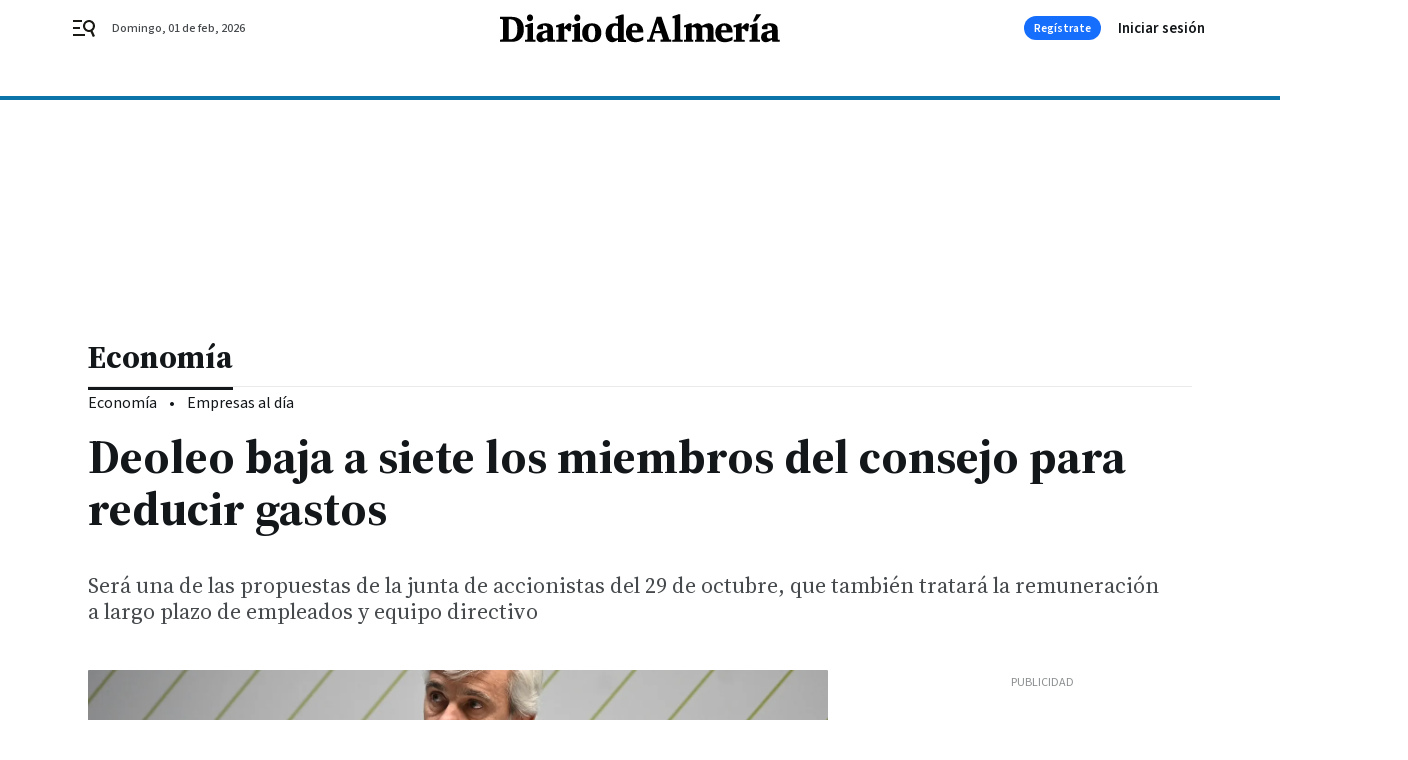

--- FILE ---
content_type: text/html; charset=UTF-8
request_url: https://www.diariodealmeria.es/economia/Deoleo-miembros-consejo-reducir-gastos_0_1505549886.html
body_size: 47102
content:



<!doctype html>
<html lang="es">
<head>
    <!-- bbnx generated at 2026-02-01T03:48:34+01:00 -->
    <meta charset="UTF-8">
    <meta name="viewport" content="width=device-width, initial-scale=1.0">
    <meta http-equiv="X-UA-Compatible" content="ie=edge">
    <meta name="generator" content="BBT bCube NX">

    <link rel="preconnect" href="https://fonts.googleapis.com">
<link rel="preconnect" href="https://fonts.gstatic.com" crossorigin>
<link href="https://fonts.googleapis.com/css2?family=Source+Sans+3:ital,wght@0,200..900;1,200..900&family=Source+Serif+4:ital,opsz,wght@0,8..60,200..900;1,8..60,200..900&display=swap" rel="stylesheet">

    <link rel="preload" href="/diariodealmeria/vendor.h-9f04c90ba4f98b79ed48.js" as="script">
    <link rel="preload" href="/diariodealmeria/app.h-86a0946d2c02cb2293db.js" as="script">
    <link rel="preload" href="/diariodealmeria/app.h-c22d8b19256602d1dfd6.css" as="style">

    <title>Deoleo baja a siete los miembros del consejo para reducir gastos</title>
    <meta name="description" content="Será una de las propuestas de la junta de accionistas del 29 de octubre, que también tratará la remuneración a largo plazo de empleados y equipo directivo">            <link rel="canonical" href="https://www.diariodesevilla.es/economia/Deoleo-miembros-consejo-reducir-gastos_0_1505549886.html">    
            
            <meta property="article:modified_time" content="2020-09-28T18:24:19+02:00">                    <meta property="article:published_time" content="2020-09-28T18:24:19+02:00">                    <meta property="article:section" content="Economía">                    <meta name="author" content="Efe">                    <meta http-equiv="Content-Type" content="text/html; charset=UTF-8">                    <meta name="generator" content="BBT bCube NX">                    <meta name="keywords" content="Deoleo, miembros, consejo, reducir, gastos">                    <meta property="og:description" content="Será una de las propuestas de la junta de accionistas del 29 de octubre, que también tratará la remuneración a largo plazo de empleados y equipo directivo">                    <meta property="og:image" content="https://static.grupojoly.com/clip/bbe93595-bf37-4d88-8fc5-3c3204e6a715_facebook-aspect-ratio_default_0.jpg">                    <meta property="og:image:height" content="628">                    <meta property="og:image:width" content="1200">                    <meta property="og:site_name" content="Diario de Almería">                    <meta property="og:title" content="Deoleo baja a siete los miembros del consejo para reducir gastos">                    <meta property="og:type" content="article">                    <meta property="og:url" content="https://www.diariodealmeria.es/economia/Deoleo-miembros-consejo-reducir-gastos_0_1505549886.html">                    <meta name="publisher" content="Diario de Almería">                    <meta http-equiv="refresh" content="600">                    <meta name="robots" content="index,follow,max-image-preview:large">                    <meta name="twitter:card" content="summary_large_image">                    <meta name="twitter:description" content="Será una de las propuestas de la junta de accionistas del 29 de octubre, que también tratará la remuneración a largo plazo de empleados y equipo directivo">                    <meta name="twitter:image" content="https://static.grupojoly.com/clip/bbe93595-bf37-4d88-8fc5-3c3204e6a715_twitter-aspect-ratio_default_0.jpg">                    <meta name="twitter:title" content="Deoleo baja a siete los miembros del consejo para reducir gastos">                    <link rel="shortcut icon" href="https://static.grupojoly.com/clip/87c1fdd0-0126-4b00-bdd3-8738b7f1213f_source-aspect-ratio_default_0.jpg" type="image/x-icon">                    <link rel="apple-touch-icon" href="https://static.grupojoly.com/joly/public/file/2024/0918/09/app-launcher-almeri-a.png">                    <link href="https://www.diariodealmeria.es/economia/Deoleo-miembros-consejo-reducir-gastos_0_1505549886.amp.html" rel="amphtml">                    <meta property="mrf:canonical" content="https://www.diariodealmeria.es/economia/Deoleo-miembros-consejo-reducir-gastos_0_1505549886.html">                    <meta property="mrf:authors" content="Tomás Monago">                    <meta property="mrf:sections" content="Economía">                    <meta property="mrf:tags" content="noticia_id:16240861">                    <meta property="mrf:tags" content="fechapublicacion:20200928">                    <meta property="mrf:tags" content="lastmodify:tomapaz">                    <meta property="mrf:tags" content="layout:noticias">                    <meta property="mrf:tags" content="accesstype:abierto">                    <meta property="mrf:tags" content="keywords:Deoleo;miembros;consejo;reducir;gastos">                    <meta property="mrf:tags" content="categoria:Economía">                    <meta property="mrf:tags" content="subcategoria:sinct">            
    
    <link rel="preconnect" href="https://static.grupojoly.com">
                                    <script type="application/ld+json">{"@context":"https:\/\/schema.org","@graph":[{"@context":"https:\/\/schema.org","@type":"NewsMediaOrganization","name":"Diario de Almer\u00eda","url":"https:\/\/www.diariodealmeria.es","logo":{"@type":"ImageObject","url":"https:\/\/www.diariodealmeria.es\/static\/logos\/diariodealmeria.svg"},"sameAs":["https:\/\/www.facebook.com\/elalmeria\/","https:\/\/twitter.com\/diariodalmeria","https:\/\/www.instagram.com\/diariodealmeria","https:\/\/t.me\/diariodealmeria_es","https:\/\/www.youtube.com\/channel\/UCbX5BOseHJbVCEECDj5Lrrg"],"foundingDate":"2007-11-11T00:00:00+01:00","@id":"https:\/\/www.diariodealmeria.es#organization"},{"@context":"https:\/\/schema.org","@type":"BreadcrumbList","name":"Deoleo baja a siete los miembros del consejo para reducir gastos","itemListElement":[{"@type":"ListItem","position":1,"item":{"@type":"CollectionPage","url":"https:\/\/www.diariodealmeria.es","name":"Diario de Almer\u00eda","@id":"https:\/\/www.diariodealmeria.es"}},{"@type":"ListItem","position":2,"item":{"@type":"CollectionPage","url":"https:\/\/www.diariodealmeria.es\/economia\/","name":"Econom\u00eda","@id":"https:\/\/www.diariodealmeria.es\/economia\/"}},{"@type":"ListItem","position":3,"item":{"@type":"WebPage","url":"https:\/\/www.diariodealmeria.es\/economia\/Deoleo-miembros-consejo-reducir-gastos_0_1505549886.html","name":"Deoleo baja a siete los miembros del consejo para reducir gastos","@id":"https:\/\/www.diariodealmeria.es\/economia\/Deoleo-miembros-consejo-reducir-gastos_0_1505549886.html"}}],"@id":"https:\/\/www.diariodealmeria.es\/economia\/Deoleo-miembros-consejo-reducir-gastos_0_1505549886.html#breadcrumb"},{"@context":"https:\/\/schema.org","@type":"NewsArticle","headline":"Deoleo baja a siete los miembros del consejo para reducir gastos","url":"https:\/\/www.diariodealmeria.es:443\/economia\/Deoleo-miembros-consejo-reducir-gastos_0_1505549886.html","image":[{"@type":"ImageObject","url":"https:\/\/static.grupojoly.com\/clip\/bbe93595-bf37-4d88-8fc5-3c3204e6a715_source-aspect-ratio_1600w_0.jpg","width":1600,"height":1158,"name":"Ignacio Silva, presidente y consejero delegado de Deoleo"}],"datePublished":"2020-09-28T18:24:19+02:00","dateModified":"2020-09-28T18:24:19+02:00","publisher":{"@id":"https:\/\/www.diariodealmeria.es#organization"},"author":[{"@type":"Person","name":"Efe"}],"mainEntityOfPage":"https:\/\/www.diariodealmeria.es\/economia\/Deoleo-miembros-consejo-reducir-gastos_0_1505549886.html","isAccessibleForFree":true,"articleSection":["Econom\u00eda"],"articleBody":"La aceitera Deoleo ha convocado su junta general de accionistas para el pr\u00f3ximo 29 de octubre, cuando someter\u00e1 a votaci\u00f3n reducir el n\u00famero de consejeros para recortar gastos. \u00c9sta es una de las propuestas que figuran en el orden del d\u00eda de la junta que someter\u00e1 a votaci\u00f3n de los accionistas que el consejo de administraci\u00f3n pase a tener siete miembros frente a los ocho con los que cuenta actualmente, seg\u00fan han precisado fuentes de la firma a Efe. Hasta ahora, legalmente, este \u00f3rgano deb\u00eda estar compuesto por un m\u00ednimo de nueve personas y un m\u00e1ximo de quince, y tras la junta la cifra oscilar\u00e1 entre cinco y diez.  La iniciativa se enmarca dentro de la \u201cpol\u00edtica de reducci\u00f3n de gestos que viene acometiendo la sociedad en los \u00faltimos meses, de su proceso de refinanciaci\u00f3n de su deuda y de la restructuraci\u00f3n societaria del grupo\u201d, seg\u00fan figura en el documento.  Tambi\u00e9n se pedir\u00e1 opini\u00f3n a los accionistas para cancelar \u201cel esquema de remuneraci\u00f3n a largo plazo para determinados empleados y miembros del equipo directivo\u201d, aprobado en junio de 2017.  Adem\u00e1s, de las cuentas anuales del grupo, los due\u00f1os de t\u00edtulos de la aceitera tambi\u00e9n deben dar su visto bueno al informe sobre el gasto destinado a retribuir en 2019 a consejeros y altos directivos, de 4,4 millones de euros.","wordCount":237,"name":"Deoleo baja a siete los miembros del consejo para reducir gastos","description":"Ser\u00e1 una de las propuestas de la junta de accionistas del 29 de octubre, que tambi\u00e9n tratar\u00e1 la remuneraci\u00f3n a largo plazo de empleados y equipo directivo","keywords":[]}]}</script>
                <!-- New cookie policies (Marfeel) -->
<script type="text/javascript">
    if (!window.didomiConfig) {
        window.didomiConfig = {};
    }
    if (!window.didomiConfig.notice) {
        window.didomiConfig.notice = {};
    }
    if (!window.didomiConfig.app) {
        window.didomiConfig.app = {};
    }

    // time in seconds pay to reject should be valid. In this example, one day in seconds is 86400.
    window.didomiConfig.app.deniedConsentDuration = 86400;
    window.didomiConfig.notice.enable = false;
</script>
<!-- End New cookie policies (Marfeel) -->

<!-- Didomi CMP -->
<script async type="text/javascript">window.gdprAppliesGlobally=true;(function(){function a(e){if(!window.frames[e]){if(document.body&&document.body.firstChild){var t=document.body;var n=document.createElement("iframe");n.style.display="none";n.name=e;n.title=e;t.insertBefore(n,t.firstChild)}
    else{setTimeout(function(){a(e)},5)}}}function e(n,r,o,c,s){function e(e,t,n,a){if(typeof n!=="function"){return}if(!window[r]){window[r]=[]}var i=false;if(s){i=s(e,t,n)}if(!i){window[r].push({command:e,parameter:t,callback:n,version:a})}}e.stub=true;function t(a){if(!window[n]||window[n].stub!==true){return}if(!a.data){return}
        var i=typeof a.data==="string";var e;try{e=i?JSON.parse(a.data):a.data}catch(t){return}if(e[o]){var r=e[o];window[n](r.command,r.parameter,function(e,t){var n={};n[c]={returnValue:e,success:t,callId:r.callId};a.source.postMessage(i?JSON.stringify(n):n,"*")},r.version)}}
        if(typeof window[n]!=="function"){window[n]=e;if(window.addEventListener){window.addEventListener("message",t,false)}else{window.attachEvent("onmessage",t)}}}e("__tcfapi","__tcfapiBuffer","__tcfapiCall","__tcfapiReturn");a("__tcfapiLocator");(function(e){
        var t=document.createElement("script");t.id="spcloader";t.type="text/javascript";t.async=true;t.src="https://sdk.privacy-center.org/"+e+"/loader.js?target="+document.location.hostname;t.charset="utf-8";var n=document.getElementsByTagName("script")[0];n.parentNode.insertBefore(t,n)})("6e7011c3-735d-4a5c-b4d8-c8b97a71fd01")})();</script>
<!-- End Didomi CMP -->
                                    <script>
    window.adMap = {"networkCode":"","adUnitPath":"","segmentation":{"site":"","domain":"https:\/\/www.diariodealmeria.es","id":"16240861","type":"content","subtype":"noticias","language":"es","category":["Econom\u00eda"],"tags":[],"authors":[],"geocont":""},"bannerTop":null,"bannerUnderHeader":{"type":"html","id":1000028,"slotType":"BANNER","minimumReservedHeightMobile":115,"minimumReservedHeightDesktop":265,"name":"Top, Int, Skin RC","active":true,"code":"<div id=\"top\" class=\"henneoHB\"><\/div>\n<div id=\"int\" class=\"henneoHB\"><\/div>\n<div id=\"skin\" class=\"henneoHB\"><\/div>"},"bannerFooter":null,"afterContent":null,"skyLeft":{"type":"html","id":1000027,"slotType":"SKY","minimumReservedHeightMobile":null,"minimumReservedHeightDesktop":600,"name":"Skyizda RC","active":true,"code":"<div id=\"skyizda\" class=\"henneoHB\"><\/div>"},"skyRight":{"type":"html","id":1000026,"slotType":"SKY","minimumReservedHeightMobile":null,"minimumReservedHeightDesktop":600,"name":"Skydcha RC","active":true,"code":"<div id=\"skydcha\" class=\"henneoHB\"><\/div>"},"outOfPage":null,"list":[{"index":3,"position":{"type":"html","id":1000051,"slotType":"RECTANGLE","minimumReservedHeightMobile":250,"minimumReservedHeightDesktop":450,"name":"Intext Contenidos Noticias DDA","active":true,"code":"<div class=\"adv-intext\">\n<script>function a(r){try{for(;r.parent&&r!==r.parent;)r=r.parent;return r}catch(r){return null}}var n=a(window);if(n&&n.document&&n.document.body){var s=document.createElement(\"script\");s.setAttribute(\"data-gdpr-applies\", \"${gdpr}\");s.setAttribute(\"data-consent-string\", \"${gdpr_consent}\");s.src=\"https:\/\/static.sunmedia.tv\/integrations\/7f9a1060-fcaa-4232-9db0-bbc31d0f95dd\/7f9a1060-fcaa-4232-9db0-bbc31d0f95dd.js\",s.async=!0,n.document.body.appendChild(s)}<\/script>\n\n<\/div>"}}],"vastUrl":"https:\/\/vast.sunmedia.tv\/df40fa1e-ea46-48aa-9f19-57533868f398?rnd=__timestamp__&gdpr=${gdpr}&gdpr_consent=${gdpr_consent}&referrerurl=__page-url__&rw=__player-width__&rh=__player-height__&cp.schain=${supply_chain}&t=${VALUE}","adMapName":"Admap Contenidos con columna derecha Desktop DDA","underRecirculationBannerLeft":null,"underRecirculationBannerRight":null} || [];
    window.adMapMobile = {"networkCode":"","adUnitPath":"","segmentation":{"site":"","domain":"https:\/\/www.diariodealmeria.es","id":"16240861","type":"content","subtype":"noticias","language":"es","category":["Econom\u00eda"],"tags":[],"authors":[],"geocont":""},"bannerTop":{"type":"html","id":1000024,"slotType":"BANNER","minimumReservedHeightMobile":115,"minimumReservedHeightDesktop":265,"name":"Top, Int RC","active":true,"code":"<div id=\"top\" class=\"henneoHB\"><\/div>\n<div id=\"int\" class=\"henneoHB\"><\/div>"},"bannerUnderHeader":null,"bannerFooter":null,"afterContent":null,"skyLeft":null,"skyRight":null,"outOfPage":null,"list":[{"index":3,"position":{"type":"html","id":1000013,"slotType":"RECTANGLE","minimumReservedHeightMobile":600,"minimumReservedHeightDesktop":600,"name":"Right1 RC","active":true,"code":"<div class=\"henneoHB henneoHB-right\" ><\/div>"}},{"index":5,"position":{"type":"html","id":1000051,"slotType":"RECTANGLE","minimumReservedHeightMobile":250,"minimumReservedHeightDesktop":450,"name":"Intext Contenidos Noticias DDA","active":true,"code":"<div class=\"adv-intext\">\n<script>function a(r){try{for(;r.parent&&r!==r.parent;)r=r.parent;return r}catch(r){return null}}var n=a(window);if(n&&n.document&&n.document.body){var s=document.createElement(\"script\");s.setAttribute(\"data-gdpr-applies\", \"${gdpr}\");s.setAttribute(\"data-consent-string\", \"${gdpr_consent}\");s.src=\"https:\/\/static.sunmedia.tv\/integrations\/7f9a1060-fcaa-4232-9db0-bbc31d0f95dd\/7f9a1060-fcaa-4232-9db0-bbc31d0f95dd.js\",s.async=!0,n.document.body.appendChild(s)}<\/script>\n\n<\/div>"}},{"index":9,"position":{"type":"html","id":1000014,"slotType":"RECTANGLE","minimumReservedHeightMobile":600,"minimumReservedHeightDesktop":600,"name":"Right2 RC","active":true,"code":"<div class=\"henneoHB henneoHB-right\" ><\/div>"}},{"index":13,"position":{"type":"html","id":1000015,"slotType":"RECTANGLE","minimumReservedHeightMobile":600,"minimumReservedHeightDesktop":600,"name":"Right3 RC","active":true,"code":"<div class=\"henneoHB henneoHB-right\" ><\/div>"}},{"index":17,"position":{"type":"html","id":1000016,"slotType":"RECTANGLE","minimumReservedHeightMobile":600,"minimumReservedHeightDesktop":600,"name":"Right4 RC","active":true,"code":"<div class=\"henneoHB henneoHB-right\" ><\/div>"}}],"vastUrl":"https:\/\/vast.sunmedia.tv\/df40fa1e-ea46-48aa-9f19-57533868f398?rnd=__timestamp__&gdpr=${gdpr}&gdpr_consent=${gdpr_consent}&referrerurl=__page-url__&rw=__player-width__&rh=__player-height__&cp.schain=${supply_chain}&t=${VALUE}","adMapName":"Admap Contenidos Mobile DDA","underRecirculationBannerLeft":null,"underRecirculationBannerRight":null} || [];
</script>
                        
            
    
    <!-- Google Analytics -->
    <script>
        window.dataLayer = window.dataLayer || [];
        window.dataLayer.push({
                        'site': 'dda',                        'categoria': 'Economía',                        'subcategoria': '',                        'secundarias': '',                        'section': 'Economía',                        'platform': 'Desktop',                        'layout': 'noticias',                        'createdby': 'tomapaz',                        'titular': 'Deoleo-baja-a-siete-los-miembros-del-consejo-para-reducir-gastos',                        'fechapublicacion': '20200928',                        'lastmodify': 'tomapaz',                        'keywords': 'Deoleo,miembros,consejo,reducir,gastos',                        'noticia_id': '16240861',                        'seotag': '',                        'title': 'Deoleo baja a siete los miembros del consejo para reducir gastos',                        'firma': 'Efe',                        'media_id': '408',                        'author': 'Tomás Monago',                        'user': 'tomapaz',                        'image': 'https://static.grupojoly.com/clip/bbe93595-bf37-4d88-8fc5-3c3204e6a715_16-9-aspect-ratio_25p_0.jpg',                        'canonical': 'https://www.diariodesevilla.es/economia/Deoleo-miembros-consejo-reducir-gastos_0_1505549886.html',                        'template': 'normal',                        'op_column': '',                        'fechadeactualizacion': '2020-09-28 18:24:21',                        'accesstype': 'abierto',                        'mediatype': '',                        'user_logged': '0',                        'user_id': '',                        'ga_id': '',                        'su': '',                        'kid': ''                    });
    </script>
    <script>
    function updateDataLayerPlatform() {
        const isMobile = detectMob();
        if (isMobile) {
            window.dataLayer.push({ 'platform': 'Mobile' });
        }
    }

    function detectMob() {
        const toMatch = [
            /Android/i,
            /webOS/i,
            /iPhone/i,
            /iPad/i,
            /iPod/i,
            /BlackBerry/i,
            /Windows Phone/i
        ];

        return toMatch.some((toMatchItem) => {
            return navigator.userAgent.match(toMatchItem);
        });
    }

    updateDataLayerPlatform();
    </script>

        <script>
    window.jolTagManagerId = "GTM-NFF8PB";
    (function (w, d, s, l, i) {
        w[l] = w[l] || [];
        w[l].push({ 'gtm.start': new Date().getTime(), event: 'gtm.js' });
        const f = d.getElementsByTagName(s)[0],
            j = d.createElement(s),
            dl = l != 'dataLayer' ? '&l=' + l : '';
        j.src = 'https://www.googletagmanager.com/gtm.js?id=' + i + dl;
        j.async = 'true';
        f.parentNode.insertBefore(j, f);
    })(window, document, 'script', 'dataLayer', 'GTM-NFF8PB');
    </script>
    
<!-- Google Tag Manager (Alayans -> Addoor) -->
<script>(function(w,d,s,l,i){w[l]=w[l]||[]; w[l].push({'gtm.start':new Date().getTime(), event:'gtm.js'});var f=d.getElementsByTagName(s)[0],j=d.createElement(s), dl=l!='dataLayer'?'&l='+l:'';j.async=true;j.src='https://www.googletagmanager.com/gtm.js?id='+i+dl;f.parentNode.insertBefore(j,f);
    })(window,document, 'script', 'dataLayer', 'GTM-P3BNRJ4L'); </script>
<!-- End Google Tag Manager -->
    
                        <style>
        #related-16240861 {
            display: none;
        }
    </style>
    <link rel="preload" href="/diariodealmeria/brick/hot-topics-joly-default-brick.h-4000022b0ce0748cb21e.css" as="style"><link rel="preload" href="/diariodealmeria/brick/header-joly-default-brick.h-e04d2dd5be8b7c2df58b.css" as="style"><link rel="preload" href="/diariodealmeria/brick/footer-joly-default-brick.h-3e801cf7d1194f866718.css" as="style"><link rel='stylesheet' href='/diariodealmeria/brick/hot-topics-joly-default-brick.h-4000022b0ce0748cb21e.css'><link rel='stylesheet' href='/diariodealmeria/brick/header-joly-default-brick.h-e04d2dd5be8b7c2df58b.css'><link rel='stylesheet' href='/diariodealmeria/brick/footer-joly-default-brick.h-3e801cf7d1194f866718.css'>

    <link rel="stylesheet" href="/diariodealmeria/app.h-c22d8b19256602d1dfd6.css">

                
                                
                    <!-- Seedtag Config -->

<script defer>

function getCookieForSeedtag(name) {
    const cookies = document.cookie.split(";");
    for (let cookie of cookies) {
        cookie = cookie.trim();
        if (cookie.startsWith(name + "=")) {
            try {
                return decodeURIComponent(cookie.substring(name.length + 1));
            } catch (e) {
                return "";
            }
        }
    }
    return "";
}

setTimeout(() => {
    const userSessionCookie = getCookieForSeedtag('nx-session-user');
    let isSubscriber = false;
    if (userSessionCookie) {
        try {
            const userData = JSON.parse(userSessionCookie);
            if (userData && userData.type && userData.type.toString() === '2') {
                isSubscriber = true;
            }
        } catch (e) {
            console.error("Integration Error: Error parsing user session cookie.", e);
        }
    }

    if (!isSubscriber) {
        !function(){window.hb_now=Date.now();var e=document.getElementsByTagName("script")[0],t="https://hb.20m.es/stable/config/grupojoly.com/desktop-mobile.min.js";
        window.location.search.match(/hb_test=true/)&&(t=t.replace("/stable/","/test/"));var n=document.createElement("script");n.async=!0,n.src=t,e.parentNode.insertBefore(n,e)}();
    }
}, 500);

</script>
<!-- Indigitall -->
<script defer type="text/javascript" src="/static/indigitall/sdk.min.js"></script>
<script defer type="text/javascript" src="/static/indigitall/worker.min.js"></script>
<!-- GFK -->

    
    <script defer type="text/javascript">
        var gfkS2sConf = {
            media: "DiariodealmeriaWeb",
            url: "//es-config.sensic.net/s2s-web.js",
            type:     "WEB",
            logLevel: "none"
        };

        (function (w, d, c, s, id, v) {
            if (d.getElementById(id)) {
                return;
            }

            w.gfkS2sConf = c;
            w[id] = {};
            w[id].agents = [];
            var api = ["playStreamLive", "playStreamOnDemand", "stop", "skip", "screen", "volume", "impression"];
            w.gfks = (function () {
                function f(sA, e, cb) {
                    return function () {
                        sA.p = cb();
                        sA.queue.push({f: e, a: arguments});
                    };
                }
                function s(c, pId, cb) {
                    var sA = {queue: [], config: c, cb: cb, pId: pId};
                    for (var i = 0; i < api.length; i++) {
                        var e = api[i];
                        sA[e] = f(sA, e, cb);
                    }
                    return sA;
                }
                return s;
            }());
            w[id].getAgent = function (cb, pId) {
                var a = {
                    a: new w.gfks(c, pId || "", cb || function () {
                        return 0;
                    })
                };
                function g(a, e) {
                    return function () {
                        return a.a[e].apply(a.a, arguments);
                    }
                }
                for (var i = 0; i < api.length; i++) {
                    var e = api[i];
                    a[e] = g(a, e);
                }
                w[id].agents.push(a);
                return a;
            };

            var lJS = function (eId, url) {
                var tag = d.createElement(s);
                var el = d.getElementsByTagName(s)[0];
                tag.id = eId;
                tag.async = true;
                tag.type = 'text/javascript';
                tag.src = url;
                el.parentNode.insertBefore(tag, el);
            };

            if (c.hasOwnProperty(v)) {lJS(id + v, c[v]);}
            lJS(id, c.url);
        })(window, document, gfkS2sConf, 'script', 'gfkS2s', 'visUrl');
    </script>
    <script defer type="text/javascript">
        var agent = gfkS2s.getAgent();
        let c1 = window.location.hostname.replace("www.", "");
        let c2 = "homepage";
        if (window.location.pathname.length > 1) {
            c2 = window.location.pathname;
            if (window.location.pathname.lastIndexOf("/") > 0) {
                c2 = window.location.pathname.substring(1, window.location.pathname.lastIndexOf("/"));
            }
        }
        var customParams = {
            c1: c1,
            c2: c2
        }

        agent.impression("default", customParams);
    </script>
<!-- Marfeel head-->
<script defer type="text/javascript">
    function e(e){var t=!(arguments.length>1&&void 0!==arguments[1])||arguments[1],c=document.createElement("script");c.src=e,t?c.type="module":(c.async=!0,c.type="text/javascript",c.setAttribute("nomodule",""));var n=document.getElementsByTagName("script")[0];n.parentNode.insertBefore(c,n)}function t(t,c,n){var a,o,r;null!==(a=t.marfeel)&&void 0!==a||(t.marfeel={}),null!==(o=(r=t.marfeel).cmd)&&void 0!==o||(r.cmd=[]),t.marfeel.config=n,t.marfeel.config.accountId=c;var i="https://sdk.mrf.io/statics";e("".concat(i,"/marfeel-sdk.js?id=").concat(c),!0),e("".concat(i,"/marfeel-sdk.es5.js?id=").concat(c),!1)}!function(e,c){var n=arguments.length>2&&void 0!==arguments[2]?arguments[2]:{};t(e,c,n)}(window,3358,{} /*config*/);
</script>

<!-- Interstitial Adgage -->
    <script defer src="https://cdn.adkaora.space/grupojoly/generic/prod/adk-init.js" data-version="v3" type="text/javascript"></script>
<!-- Besocy head -->
<script>
(function(d,s,id,h,t){
    var js,r,djs = d.getElementsByTagName(s)[0];
    if (d.getElementById(id)) {return;}
    js = d.createElement('script');js.id =id;js.async=1;
    js.h=h;js.t=t;
    r=encodeURI(btoa(d.referrer));
    js.src="//"+h+"/pixel/js/"+t+"/"+r;
    djs.parentNode.insertBefore(js, djs);
}(document, 'script', 'dogtrack-pixel','joly.spxl.socy.es', 'JOLYOzD0eCrpfv'));
</script>
<!-- Besocy head -->

<script>
    function getCookie(name) {
        const cookies = document.cookie.split(";");
        for (let cookie of cookies) {
            cookie = cookie.trim();
            if (cookie.startsWith(name + "=")) {
                try {
                    return decodeURIComponent(cookie.substring(name.length + 1));
                } catch (e) {
                    return "";
                }
            }
        }
        return "";
    }

    let isSubscriber = false;
    const userSessionCookie = getCookie('nx-session-user');

    let parsedUserData = null;

    if (userSessionCookie) {
        try {
            const userData = JSON.parse(userSessionCookie);
            parsedUserData = userData;

            if (userData && userData.type && userData.type.toString() === '2') {
                isSubscriber = true;
            }

            document.addEventListener("DOMContentLoaded", function() {
                const headerbtnsubscription = document.getElementById('headerbtnsubscription');
                if (headerbtnsubscription) {
                    if (isSubscriber) {
                        headerbtnsubscription.style.display = 'none';
                    } else {
                        headerbtnsubscription.style.display = 'flex';
                    }
                }
            });
        } catch (e) {
            console.error("Integration Error: Error parsing user session cookie.", e);
        }
    }

        </script>
<!-- Permutive -->


        
<script defer type="text/javascript" src="https://cdns.gigya.com/js/gigya.js?apiKey=3_-8Mcbt87bbVpSfF7JwG3bEJuMrGMIvau_ELOwXa3GgUbHx5bdlb18sbMpGzP-rnb">
    {
        'lang': 'es',
        'sessionExpiration': 2592000,
    }
</script>
        
    <style>@media all and (max-width: 768px) {#id-bannerTop { min-height: 115px; }} </style>
<style>@media all and (min-width: 769px) {#id-bannerUnderHeader { min-height: 265px; }} </style>
<style>@media all and (min-width: 1100px) {#id-1000051-advertising--desktop { min-height: 486px; }} </style>
<style>@media all and (max-width: 1099px) {#id-1000013-advertising--mobile { min-height: 636px; }} </style>
<style>@media all and (max-width: 1099px) {#id-1000051-advertising--mobile { min-height: 286px; }} </style>

    <script>
    function getCookie(name) {
        const cookies = document.cookie.split(";");
        for (let cookie of cookies) {
            cookie = cookie.trim();
            if (cookie.startsWith(name + "=")) {
                try {
                    return decodeURIComponent(cookie.substring(name.length + 1));
                } catch (e) {
                    return "";
                }
            }
        }
        return "";
    }
    let isSubscriberCaseAdWall = false;
    const userSessionCookie = getCookie('nx-session-user');
    if (userSessionCookie) {
        try {
            const userData = JSON.parse(userSessionCookie);
            if (userData && userData.type && userData.type.toString() === '2') {
                isSubscriberCaseAdWall = true;
            }
        } catch (e) {
            console.error("Integration Error: Error parsing user session cookie.", e);
        }
    }
    window.yieldMasterCmd = window.yieldMasterCmd || [];
    window.yieldMasterCmd.push(function() { window.yieldMaster.init({ pageVersionAutodetect: true, enableAdUnits: isSubscriberCaseAdWall ? [] : ['DDL_ADWALL'] }); });
</script>
</head>


<body class="web-mode diariodealmeria  sky-grid sky-grid-content">

  
      <!-- Global site tag (gtag.js) - Google Analytics -->

    <!-- Google Tag Manager (noscript) -->
    <noscript><iframe src="https://www.googletagmanager.com/ns.html?id=GTM-NFF8PB"
                      height="0" width="0" style="display:none;visibility:hidden"></iframe></noscript>
    <!-- End Google Tag Manager (noscript) -->
  
        
            <!-- Begin comScore Tag -->
        <script>
            var _comscore = _comscore || [];
            _comscore.push({ c1: "2", c2: "14621244" });
            (function() {
                var s = document.createElement("script"), el = document.getElementsByTagName("script")[0]; s.async = true;
                s.src = "https://sb.scorecardresearch.com/cs/14621244/beacon.js";
                el.parentNode.insertBefore(s, el);
            })();
        </script>
        <noscript>
            <img src="https://sb.scorecardresearch.com/p?c1=2&c2=14621244&cv=3.6&cj=1" alt="comScore">
        </noscript>
        <!-- End comScore Tag -->
    
  
  
<div id="app">
    <page-variables :content-id="16240861"                    :running-in-showroom="false"
                    :site-url="&quot;https:\/\/www.diariodealmeria.es&quot;"
                    :site="{&quot;id&quot;:15,&quot;name&quot;:&quot;Diario de Almer\u00eda&quot;,&quot;alias&quot;:&quot;diariodealmeria&quot;,&quot;url&quot;:&quot;https:\/\/www.diariodealmeria.es&quot;,&quot;staticUrl&quot;:null,&quot;scheme&quot;:&quot;https&quot;,&quot;mediaId&quot;:5}"
                    :preview="false"
                    :feature-flags="{&quot;CmsAuditLog.enabled&quot;:true,&quot;ManualContentIdInBoardsAndComposition.enabled&quot;:true,&quot;ShowLanguageToolFAB.Enabled&quot;:true}"></page-variables>
                                            <nx-paywall-manager :content-id="16240861"></nx-paywall-manager>
            <nx-paywall-version-testing></nx-paywall-version-testing>
            
            
                        <aside id="id-bannerTop" data-ad-type="bannerTop">
                <nx-advertising-position type="bannerTop"></nx-advertising-position>
            </aside>
            
            
            
        
            <div class="top_container">
                        <nav aria-label="Saltar al contenido">
                <a href="#content-body" tabindex="0" class="sr-only gl-accessibility">Ir al contenido</a>
            </nav>
            
                                            
                

            
                                            
                
<nx-header-joly-default inline-template>
    <header class="bbnx-header diariodealmeria   "
            :class="{
            'sticky': this.headerSticky,
            'stickeable': this.headerStickable,
            'open_menu': this.openMenu,
            'open_search': this.openSearch }">
        <div class="bbnx-header-wrapper">
            <button class="burger"
                    aria-expanded="false"
                    @click.stop="toggleMenu"
                    aria-label="header.menu.open">
                <span class="sr-only">header.menu.open</span>
                <svg width="24" height="24" viewBox="0 0 24 24" fill="none" xmlns="http://www.w3.org/2000/svg">
<path fill-rule="evenodd" clip-rule="evenodd" d="M10 4H1V6H10V4ZM13 18H1V20H13V18ZM1 11H8V13H1V11ZM22.6453 12.0163C23.7635 8.89772 22.15 5.46926 19.0388 4.35308C15.9275 3.23699 12.4933 4.85461 11.3627 7.96875C10.2322 11.0829 11.8322 14.5178 14.939 15.6462C16.1126 16.0666 17.3318 16.0999 18.4569 15.8118L20.8806 21L22.9881 20.0095L20.5604 14.812C21.4838 14.1292 22.2237 13.1761 22.6453 12.0163ZM13.3081 8.64794C14.061 6.60972 16.3173 5.56022 18.3531 6.30143C20.3991 7.05629 21.4422 9.32957 20.6794 11.3795L20.6208 11.5266C19.8047 13.463 17.6031 14.4318 15.6213 13.6973C13.5898 12.9445 12.5552 10.6862 13.3081 8.64794Z" fill="#1A1813"/>
</svg>

            </button>
            <span class="register-date register-date--xl A-100-500-500-N" v-text="dateTimeNow"></span>
                        <a href="/" class="logo expanded" title="Ir a Diario de Almería">
                                                            <svg width="392" height="40" viewBox="0 0 392 40" fill="none" xmlns="http://www.w3.org/2000/svg">
<path d="M241.248 38.7778V36.1606L243.957 35.8007L244.559 35.1323V6.10688H241.34V3.64396L250.091 0.66687H252.523V35.1323L253.171 35.8007L256.02 36.0578V38.7778H241.248Z" fill="black"/>
<path d="M365.776 0.862259H358.784L354.11 10.6008H358.213L365.776 0.862259Z" fill="black"/>
<path fill-rule="evenodd" clip-rule="evenodd" d="M374.646 21.45V16.2414C379.039 16.2424 380.837 17.6464 380.837 21.1466V22.5966C372.795 24.4014 369.556 25.4452 368.157 26.6021C366.512 27.9492 365.571 30.0522 365.571 32.4534C365.571 36.4537 368.27 39.3331 372.096 39.3331C374.538 39.3331 376.831 38.4024 380.744 35.8521L381.418 38.6647H391.886V36.0064L389.316 35.7544L388.801 35.1066V23.8461C388.801 18.8945 388.421 17.4908 386.704 15.7889C384.94 14.0869 382.127 13.218 378.451 13.218C371.715 13.218 366.589 15.9894 366.589 19.4961C366.589 20.8998 367.355 21.45 369.288 21.45H374.646ZM380.842 25.9028V33.4046C378.945 34.1553 378.112 34.3559 377.042 34.3559C375.016 34.3559 373.633 32.9059 373.633 30.808C373.633 29.0084 374.492 27.8052 376.405 26.9568C377.505 26.5044 377.932 26.4015 380.842 25.9028Z" fill="black"/>
<path d="M357.832 13.2231H360.594V35.1837L361.2 35.8418L364.049 36.0938V38.7778H349.369V36.0938L352.12 35.8418L352.634 35.1837V18.622H349.647V16.2105L357.832 13.2231Z" fill="black"/>
<path d="M327.419 36.0886V38.7727H342.566V36.1144L339.065 35.8624L338.463 35.2197V20.8124L339.63 20.761C341.867 20.761 343.081 21.6968 344.063 24.2317H347.379L348.685 14.2412C347.611 13.4082 346.958 13.254 345.091 13.254C344.813 13.254 344.675 13.254 344.299 13.362C341.821 14.9662 340.283 16.4213 338.036 19.0539L338.468 13.218H335.702L327.002 16.2054V18.6169H330.504V35.1785L329.99 35.8367L327.419 36.0886Z" fill="black"/>
<path fill-rule="evenodd" clip-rule="evenodd" d="M325.557 36.4074C321.5 38.5104 318.323 39.3331 314.353 39.3331C306.42 39.3331 301.473 34.3044 301.473 25.9953C301.473 18.3134 306.558 13.2334 314.353 13.2334C321.495 13.2334 325.696 17.8044 325.696 25.224V25.9387H309.592C309.921 31.6358 312.204 34.4072 316.642 34.4072C319.68 34.4072 322.2 33.6103 325.557 31.5844V36.4074ZM309.782 22.7148H317.387C317.248 18.1335 316.318 16.4624 313.798 16.4624C311.088 16.4624 309.921 18.3134 309.782 22.7148Z" fill="black"/>
<path d="M257.604 36.0886V38.7778L257.609 38.7727H270.689V36.0835L269.08 35.8316L268.509 35.1785V18.8534C269.944 18.6066 270.468 18.5552 271.075 18.5552C273.913 18.5552 275.266 20.2674 275.266 23.8306V35.1785L274.741 35.8316L273.168 36.0835V38.7727H285.909V36.0835L283.796 35.8316L283.22 35.1785V19.0539C284.135 18.8071 284.757 18.7043 285.955 18.7043C289.745 18.7043 290.994 20.1697 290.994 24.4836V35.1837L290.413 35.8367L288.547 36.0886V38.7778H301.982V36.0886L299.417 35.8367L298.949 35.1837V22.4269C298.949 16.2002 296.799 13.218 292.275 13.218C289.596 13.218 287.102 14.1384 282.505 16.8532C280.593 14.2926 278.844 13.218 276.592 13.218C274.34 13.218 272.34 14.0869 268.504 16.5499V13.2694H265.738L257.604 16.2516V18.658H260.55V35.1837L260.031 35.8367L257.604 36.0886Z" fill="black"/>
<path fill-rule="evenodd" clip-rule="evenodd" d="M226.064 4.30215H219.338L208.762 35.5642L205.769 35.775V38.7778H216.865V35.775L213.924 35.4048L213.461 34.7775L215.765 27.07H225.694L228.167 34.8341L227.792 35.5128L224.619 35.775V38.7778H239.741V35.775L236.898 35.3585L226.064 4.30215ZM216.87 23.8101L220.562 12.6678L224.341 23.8101H216.87Z" fill="black"/>
<path fill-rule="evenodd" clip-rule="evenodd" d="M200.432 31.5895V31.5906C197.08 33.6119 194.557 34.4072 191.527 34.4072C187.089 34.4072 184.806 31.6358 184.477 25.9387H200.576V25.224C200.576 17.8044 196.375 13.2334 189.233 13.2334C181.438 13.2334 176.353 18.3134 176.353 25.9953C176.353 34.3044 181.299 39.3331 189.233 39.3331C193.203 39.3331 196.375 38.5104 200.432 36.4074V31.5906L200.442 31.5844L200.432 31.5895ZM184.662 22.7148H192.267C192.128 18.1335 191.197 16.4624 188.678 16.4624C185.968 16.4624 184.801 18.3134 184.662 22.7148Z" fill="black"/>
<path fill-rule="evenodd" clip-rule="evenodd" d="M165.103 6.59018H161.781V4.13241L170.306 1.15531H173.068V35.3019L173.674 35.9652L176.333 36.2223V38.9217H165.108V35.8161C161.133 38.5669 159.421 39.3331 157.061 39.3331C151.667 39.3331 147.806 34.0782 147.806 26.7563C147.806 18.6682 152.783 13.2077 160.064 13.2077C161.267 13.2077 163.026 13.3516 165.103 13.6961V6.59018ZM165.113 17.2491V33.7851H165.118C163.869 33.9856 163.082 34.037 162.295 34.037C158.413 34.037 156.377 31.2913 156.377 25.5891C156.377 19.8868 158.501 16.483 162.018 16.483C162.938 16.483 163.817 16.6938 165.113 17.2491Z" fill="black"/>
<path fill-rule="evenodd" clip-rule="evenodd" d="M128.848 13.2334C136.972 13.2334 141.826 18.226 141.826 26.3295C141.826 34.4329 136.972 39.3228 128.36 39.3228C119.747 39.3228 114.996 34.5358 114.996 26.3295C114.996 18.1232 119.943 13.2334 128.848 13.2334ZM128.411 16.4624C125.141 16.4624 123.557 19.6863 123.557 26.2781C123.557 32.8698 125.1 36.0886 128.457 36.0886C131.815 36.0886 133.26 33.0704 133.26 26.4272C133.26 19.5269 131.774 16.4573 128.411 16.4573V16.4624Z" fill="black"/>
<path d="M112.513 5.59786C112.513 2.883 110.692 0.944546 108.178 0.944546L108.183 0.949692C105.674 0.949692 103.952 2.93956 103.952 5.64928C103.952 8.359 105.623 10.3489 108.137 10.3489C110.651 10.3489 112.513 8.31273 112.513 5.59786Z" fill="black"/>
<path d="M109.191 12.8529H111.957V35.1477L112.564 35.8058L115.413 36.0629V38.7778H100.733V36.0629L103.479 35.8058L103.998 35.1477V18.3237H101.01V15.8711L109.191 12.8529Z" fill="black"/>
<path d="M78.8289 36.0886V38.7778L78.834 38.7727H93.9817V36.1144L90.4802 35.8624L89.8734 35.2197V20.8124L91.0458 20.761C93.2824 20.761 94.4959 21.6968 95.478 24.2317H98.7893L100.1 14.2412C99.0207 13.4082 98.3677 13.254 96.5012 13.254C96.2235 13.254 96.0847 13.254 95.7094 13.362C93.231 14.9662 91.6936 16.4213 89.4415 19.0539L89.8683 13.218H87.102L78.4124 16.2054V18.6169H81.9139V35.1785L81.3998 35.8367L78.8289 36.0886Z" fill="black"/>
<path fill-rule="evenodd" clip-rule="evenodd" d="M60.0408 16.2414V21.45H54.6831C52.7497 21.45 51.9836 20.8998 51.9836 19.4961C51.9836 15.9894 57.1151 13.218 63.8509 13.218C67.5272 13.218 70.3398 14.0869 72.1034 15.7889C73.8208 17.4908 74.2013 18.8945 74.2013 23.8461V35.1066L74.7155 35.7544L77.2863 36.0064V38.6647H66.8177L66.1492 35.8521C62.2312 38.4024 59.938 39.3331 57.5008 39.3331C53.6753 39.3331 50.9758 36.4537 50.9758 32.4534C50.9758 30.0522 51.9168 27.9492 53.5622 26.6021C54.9607 25.4452 58.2 24.4014 66.2469 22.5966V21.1466C66.2469 17.6451 64.4422 16.2414 60.0459 16.2414H60.0408ZM66.2418 33.4046V25.9028C63.3264 26.4015 62.8996 26.5044 61.7993 26.9568C59.8865 27.8052 59.0279 29.0084 59.0279 30.808C59.0279 32.9059 60.411 34.3559 62.4369 34.3559C63.5064 34.3559 64.3393 34.1553 66.2418 33.4046Z" fill="black"/>
<path d="M46.2454 5.59786C46.2454 2.883 44.4303 0.944546 41.9212 0.944546L41.916 0.949692C39.4017 0.949692 37.6792 2.93956 37.6792 5.64928C37.6792 8.359 39.3554 10.3489 41.8697 10.3489C44.3841 10.3489 46.2454 8.31273 46.2454 5.59786Z" fill="black"/>
<path d="M43.5459 12.8529H46.3019V35.1477L46.9087 35.8058L49.7624 36.0629V38.7778H35.0774V36.0629L37.8334 35.8058L38.3476 35.1477V18.3237H35.3602V15.8711L43.5459 12.8529Z" fill="black"/>
<path fill-rule="evenodd" clip-rule="evenodd" d="M16.2379 4.30215H0.113281V7.27924L3.23949 7.48491L3.98505 8.25103V34.613L3.23949 35.595L0.113281 35.7956V38.7778H16.2379C27.3236 38.7778 33.3549 32.5151 33.3549 21.5683C33.3549 10.6214 27.2773 4.30215 16.2379 4.30215ZM14.0218 35.338H12.0474V7.74199H14.0218C20.9118 7.74199 24.2848 12.0097 24.2848 21.414C24.2848 30.8183 20.9632 35.338 14.0218 35.338Z" fill="black"/>
</svg>

                                                    </a>
                            <ul class="navigation">
                                            <li class="navigation-item">
                                                            <a class="navigation-item-title A-200-700-500-C" title="Almería"
                                   href="https://www.diariodealmeria.es/almeria/"
                                                                      rel="noreferrer">
                                   Almería
                                                                          <span class="navigation-item-icon"><svg height="5" viewBox="0 0 10 5" width="10" xmlns="http://www.w3.org/2000/svg"><path d="m0 0 5 5 5-5z"/></svg>
</span>
                                                                   </a>
                                                                                        <ul class="navigation-item-children" aria-expanded="true">
                                                                            <li>
                                                                                            <a class="navigation-item-children-title A-200-300-500-N"
                                                   title="Bajo Palio"
                                                   href="https://www.diariodealmeria.es/semanasanta/"
                                                                                                       rel="noreferrer">
                                                   Bajo Palio
                                                </a>
                                                                                    </li>
                                                                            <li>
                                                                                            <a class="navigation-item-children-title A-200-300-500-N"
                                                   title="Universidad de Almería"
                                                   href="https://www.diariodealmeria.es/suplementos-diario-de-almeria/ual/"
                                                                                                       rel="noreferrer">
                                                   Universidad de Almería
                                                </a>
                                                                                    </li>
                                                                    </ul>
                                                    </li>
                                            <li class="navigation-item">
                                                            <a class="navigation-item-title A-200-700-500-C" title="Vivir"
                                   href="https://www.diariodealmeria.es/almeria-para-vivirla/"
                                                                      rel="noreferrer">
                                   Vivir
                                                                   </a>
                                                                                </li>
                                            <li class="navigation-item">
                                                            <a class="navigation-item-title A-200-700-500-C" title="Provincia"
                                   href="https://www.diariodealmeria.es/provincia/"
                                                                      rel="noreferrer">
                                   Provincia
                                                                          <span class="navigation-item-icon"><svg height="5" viewBox="0 0 10 5" width="10" xmlns="http://www.w3.org/2000/svg"><path d="m0 0 5 5 5-5z"/></svg>
</span>
                                                                   </a>
                                                                                        <ul class="navigation-item-children" aria-expanded="true">
                                                                            <li>
                                                                                            <a class="navigation-item-children-title A-200-300-500-N"
                                                   title="El Ejido"
                                                   href="https://www.diariodealmeria.es/provincia/el_ejido/"
                                                                                                       rel="noreferrer">
                                                   El Ejido
                                                </a>
                                                                                    </li>
                                                                            <li>
                                                                                            <a class="navigation-item-children-title A-200-300-500-N"
                                                   title="Roquetas de Mar"
                                                   href="https://www.diariodealmeria.es/provincia/roquetas_de_mar/"
                                                                                                       rel="noreferrer">
                                                   Roquetas de Mar
                                                </a>
                                                                                    </li>
                                                                            <li>
                                                                                            <a class="navigation-item-children-title A-200-300-500-N"
                                                   title="Adra"
                                                   href="https://www.diariodealmeria.es/provincia/adra/"
                                                                                                       rel="noreferrer">
                                                   Adra
                                                </a>
                                                                                    </li>
                                                                            <li>
                                                                                            <a class="navigation-item-children-title A-200-300-500-N"
                                                   title="Huércal de Almería"
                                                   href="https://www.diariodealmeria.es/provincia/huercal_de_almeria/"
                                                                                                       rel="noreferrer">
                                                   Huércal de Almería
                                                </a>
                                                                                    </li>
                                                                            <li>
                                                                                            <a class="navigation-item-children-title A-200-300-500-N"
                                                   title="Níjar"
                                                   href="https://www.diariodealmeria.es/provincia/nijar/"
                                                                                                       rel="noreferrer">
                                                   Níjar
                                                </a>
                                                                                    </li>
                                                                            <li>
                                                                                            <a class="navigation-item-children-title A-200-300-500-N"
                                                   title="Vícar"
                                                   href="https://www.diariodealmeria.es/provincia/vicar/"
                                                                                                       rel="noreferrer">
                                                   Vícar
                                                </a>
                                                                                    </li>
                                                                            <li>
                                                                                            <a class="navigation-item-children-title A-200-300-500-N"
                                                   title="Vera"
                                                   href="https://www.diariodealmeria.es/provincia/vera/"
                                                                                                       rel="noreferrer">
                                                   Vera
                                                </a>
                                                                                    </li>
                                                                            <li>
                                                                                            <a class="navigation-item-children-title A-200-300-500-N"
                                                   title="Huércal-Overa"
                                                   href="https://www.diariodealmeria.es/provincia/huercal_overa/"
                                                                                                       rel="noreferrer">
                                                   Huércal-Overa
                                                </a>
                                                                                    </li>
                                                                            <li>
                                                                                            <a class="navigation-item-children-title A-200-300-500-N"
                                                   title="Albox"
                                                   href="https://www.diariodealmeria.es/provincia/albox/"
                                                                                                       rel="noreferrer">
                                                   Albox
                                                </a>
                                                                                    </li>
                                                                            <li>
                                                                                            <a class="navigation-item-children-title A-200-300-500-N"
                                                   title="Mojácar"
                                                   href="https://www.diariodealmeria.es/provincia/mojacar/"
                                                                                                       rel="noreferrer">
                                                   Mojácar
                                                </a>
                                                                                    </li>
                                                                    </ul>
                                                    </li>
                                            <li class="navigation-item">
                                                            <a class="navigation-item-title A-200-700-500-C" title="Finanzas"
                                   href="https://www.diariodealmeria.es/finanzasyagricultura/"
                                                                      rel="noreferrer">
                                   Finanzas
                                                                          <span class="navigation-item-icon"><svg height="5" viewBox="0 0 10 5" width="10" xmlns="http://www.w3.org/2000/svg"><path d="m0 0 5 5 5-5z"/></svg>
</span>
                                                                   </a>
                                                                                        <ul class="navigation-item-children" aria-expanded="true">
                                                                            <li>
                                                                                            <a class="navigation-item-children-title A-200-300-500-N"
                                                   title="Agricultura"
                                                   href="https://www.diariodealmeria.es/agr_andalucia/"
                                                                                                       rel="noreferrer">
                                                   Agricultura
                                                </a>
                                                                                    </li>
                                                                    </ul>
                                                    </li>
                                            <li class="navigation-item">
                                                            <a class="navigation-item-title A-200-700-500-C" title="Andalucía"
                                   href="https://www.diariodealmeria.es/andalucia/"
                                                                      rel="noreferrer">
                                   Andalucía
                                                                          <span class="navigation-item-icon"><svg height="5" viewBox="0 0 10 5" width="10" xmlns="http://www.w3.org/2000/svg"><path d="m0 0 5 5 5-5z"/></svg>
</span>
                                                                   </a>
                                                                                        <ul class="navigation-item-children" aria-expanded="true">
                                                                            <li>
                                                                                            <a class="navigation-item-children-title A-200-300-500-N"
                                                   title="Almería"
                                                   href="https://www.diariodealmeria.es/almeria/"
                                                                                                       rel="noreferrer">
                                                   Almería
                                                </a>
                                                                                    </li>
                                                                            <li>
                                                                                            <a class="navigation-item-children-title A-200-300-500-N"
                                                   title="Cádiz"
                                                   href="https://www.diariodecadiz.es/cadiz/"
                                                   target="_blank"                                                    rel="noreferrer">
                                                   Cádiz
                                                </a>
                                                                                    </li>
                                                                            <li>
                                                                                            <a class="navigation-item-children-title A-200-300-500-N"
                                                   title="Córdoba"
                                                   href="https://www.eldiadecordoba.es/cordoba/"
                                                   target="_blank"                                                    rel="noreferrer">
                                                   Córdoba
                                                </a>
                                                                                    </li>
                                                                            <li>
                                                                                            <a class="navigation-item-children-title A-200-300-500-N"
                                                   title="Granada"
                                                   href="https://www.granadahoy.com/granada/"
                                                   target="_blank"                                                    rel="noreferrer">
                                                   Granada
                                                </a>
                                                                                    </li>
                                                                            <li>
                                                                                            <a class="navigation-item-children-title A-200-300-500-N"
                                                   title="Huelva"
                                                   href="https://www.huelvainformacion.es/huelva/"
                                                   target="_blank"                                                    rel="noreferrer">
                                                   Huelva
                                                </a>
                                                                                    </li>
                                                                            <li>
                                                                                            <a class="navigation-item-children-title A-200-300-500-N"
                                                   title="Jaén"
                                                   href="https://www.jaenhoy.es/jaen/"
                                                   target="_blank"                                                    rel="noreferrer">
                                                   Jaén
                                                </a>
                                                                                    </li>
                                                                            <li>
                                                                                            <a class="navigation-item-children-title A-200-300-500-N"
                                                   title="Málaga"
                                                   href="https://www.malagahoy.es/malaga/"
                                                   target="_blank"                                                    rel="noreferrer">
                                                   Málaga
                                                </a>
                                                                                    </li>
                                                                            <li>
                                                                                            <a class="navigation-item-children-title A-200-300-500-N"
                                                   title="Sevilla"
                                                   href="https://www.diariodesevilla.es/sevilla/"
                                                   target="_blank"                                                    rel="noreferrer">
                                                   Sevilla
                                                </a>
                                                                                    </li>
                                                                    </ul>
                                                    </li>
                                            <li class="navigation-item">
                                                            <a class="navigation-item-title A-200-700-500-C" title="Sociedad"
                                   href="https://www.diariodealmeria.es/sociedad/"
                                                                      rel="noreferrer">
                                   Sociedad
                                                                          <span class="navigation-item-icon"><svg height="5" viewBox="0 0 10 5" width="10" xmlns="http://www.w3.org/2000/svg"><path d="m0 0 5 5 5-5z"/></svg>
</span>
                                                                   </a>
                                                                                        <ul class="navigation-item-children" aria-expanded="true">
                                                                            <li>
                                                                                            <a class="navigation-item-children-title A-200-300-500-N"
                                                   title="Tecnología y Ciencia"
                                                   href="https://www.diariodealmeria.es/tecnologia/"
                                                                                                       rel="noreferrer">
                                                   Tecnología y Ciencia
                                                </a>
                                                                                    </li>
                                                                            <li>
                                                                                            <a class="navigation-item-children-title A-200-300-500-N"
                                                   title="Salud"
                                                   href="https://www.diariodealmeria.es/salud/"
                                                                                                       rel="noreferrer">
                                                   Salud
                                                </a>
                                                                                    </li>
                                                                            <li>
                                                                                            <a class="navigation-item-children-title A-200-300-500-N"
                                                   title="Medio Ambiente"
                                                   href="https://www.diariodealmeria.es/medio-ambiente/"
                                                                                                       rel="noreferrer">
                                                   Medio Ambiente
                                                </a>
                                                                                    </li>
                                                                            <li>
                                                                                            <a class="navigation-item-children-title A-200-300-500-N"
                                                   title="Motor"
                                                   href="https://www.diariodealmeria.es/motor/"
                                                                                                       rel="noreferrer">
                                                   Motor
                                                </a>
                                                                                    </li>
                                                                            <li>
                                                                                            <a class="navigation-item-children-title A-200-300-500-N"
                                                   title="De Compras"
                                                   href="https://www.diariodesevilla.es/de_compras/"
                                                                                                       rel="noreferrer">
                                                   De Compras
                                                </a>
                                                                                    </li>
                                                                    </ul>
                                                    </li>
                                            <li class="navigation-item">
                                                            <a class="navigation-item-title A-200-700-500-C" title="Economía"
                                   href="https://www.diariodealmeria.es/economia/"
                                                                      rel="noreferrer">
                                   Economía
                                                                   </a>
                                                                                </li>
                                            <li class="navigation-item">
                                                            <a class="navigation-item-title A-200-700-500-C" title="UD Almería"
                                   href="https://www.diariodealmeria.es/ud-almeria/"
                                                                      rel="noreferrer">
                                   UD Almería
                                                                   </a>
                                                                                </li>
                                            <li class="navigation-item">
                                                            <a class="navigation-item-title A-200-700-500-C" title="Cultura"
                                   href="https://www.diariodealmeria.es/ocio/"
                                                                      rel="noreferrer">
                                   Cultura
                                                                   </a>
                                                                                </li>
                                            <li class="navigation-item">
                                                            <a class="navigation-item-title A-200-700-500-C" title="Opinión"
                                   href="https://www.diariodealmeria.es/opinion/"
                                                                      rel="noreferrer">
                                   Opinión
                                                                          <span class="navigation-item-icon"><svg height="5" viewBox="0 0 10 5" width="10" xmlns="http://www.w3.org/2000/svg"><path d="m0 0 5 5 5-5z"/></svg>
</span>
                                                                   </a>
                                                                                        <ul class="navigation-item-children" aria-expanded="true">
                                                                            <li>
                                                                                            <a class="navigation-item-children-title A-200-300-500-N"
                                                   title="Editorial"
                                                   href="https://www.diariodealmeria.es/opinion/editorial/"
                                                                                                       rel="noreferrer">
                                                   Editorial
                                                </a>
                                                                                    </li>
                                                                            <li>
                                                                                            <a class="navigation-item-children-title A-200-300-500-N"
                                                   title="Artículos"
                                                   href="https://www.diariodealmeria.es/opinion/articulos/"
                                                                                                       rel="noreferrer">
                                                   Artículos
                                                </a>
                                                                                    </li>
                                                                            <li>
                                                                                            <a class="navigation-item-children-title A-200-300-500-N"
                                                   title="Tribuna"
                                                   href="https://www.diariodealmeria.es/opinion/tribuna/"
                                                                                                       rel="noreferrer">
                                                   Tribuna
                                                </a>
                                                                                    </li>
                                                                            <li>
                                                                                            <a class="navigation-item-children-title A-200-300-500-N"
                                                   title="Análisis"
                                                   href="https://www.diariodealmeria.es/opinion/analisis/"
                                                                                                       rel="noreferrer">
                                                   Análisis
                                                </a>
                                                                                    </li>
                                                                    </ul>
                                                    </li>
                                    </ul>
            
            <nx-header-user-button v-if="webHasUsers"
                                   site-url="https://www.diariodealmeria.es"
                                   class="user  header-user-button--right">
            </nx-header-user-button>
            <div class="register">
                <span v-if="!currentUser" class="register-date register-date--xs A-100-500-500-N" v-text="dateTimeNow"></span>

                                    <button v-cloak v-if="!currentUser && webHasUsers && viewButtonRegister" class="register-button A-100-700-500-N"
                            @click="goToRegister">Regístrate</button>
                            </div>
        </div>

        <div class="burger-menu">
            <div class="burger-menu-header">
                <button class="burger-menu-header--close"
                        aria-expanded="false"
                        @click="closeMenuAndSearch"
                        aria-label="Cerrar navegación">
                    <svg height="10" viewBox="0 0 12 10" width="12" xmlns="http://www.w3.org/2000/svg"><path d="m17 8.00714286-1.0071429-1.00714286-3.9928571 3.9928571-3.99285714-3.9928571-1.00714286 1.00714286 3.9928571 3.99285714-3.9928571 3.9928571 1.00714286 1.0071429 3.99285714-3.9928571 3.9928571 3.9928571 1.0071429-1.0071429-3.9928571-3.9928571z" transform="translate(-6 -7)"/></svg>
                </button>
                <a href="/" class="burger-menu-header--logo"
                   aria-hidden="true">
                                            <svg width="392" height="40" viewBox="0 0 392 40" fill="none" xmlns="http://www.w3.org/2000/svg">
<path d="M241.248 38.7778V36.1606L243.957 35.8007L244.559 35.1323V6.10688H241.34V3.64396L250.091 0.66687H252.523V35.1323L253.171 35.8007L256.02 36.0578V38.7778H241.248Z" fill="black"/>
<path d="M365.776 0.862259H358.784L354.11 10.6008H358.213L365.776 0.862259Z" fill="black"/>
<path fill-rule="evenodd" clip-rule="evenodd" d="M374.646 21.45V16.2414C379.039 16.2424 380.837 17.6464 380.837 21.1466V22.5966C372.795 24.4014 369.556 25.4452 368.157 26.6021C366.512 27.9492 365.571 30.0522 365.571 32.4534C365.571 36.4537 368.27 39.3331 372.096 39.3331C374.538 39.3331 376.831 38.4024 380.744 35.8521L381.418 38.6647H391.886V36.0064L389.316 35.7544L388.801 35.1066V23.8461C388.801 18.8945 388.421 17.4908 386.704 15.7889C384.94 14.0869 382.127 13.218 378.451 13.218C371.715 13.218 366.589 15.9894 366.589 19.4961C366.589 20.8998 367.355 21.45 369.288 21.45H374.646ZM380.842 25.9028V33.4046C378.945 34.1553 378.112 34.3559 377.042 34.3559C375.016 34.3559 373.633 32.9059 373.633 30.808C373.633 29.0084 374.492 27.8052 376.405 26.9568C377.505 26.5044 377.932 26.4015 380.842 25.9028Z" fill="black"/>
<path d="M357.832 13.2231H360.594V35.1837L361.2 35.8418L364.049 36.0938V38.7778H349.369V36.0938L352.12 35.8418L352.634 35.1837V18.622H349.647V16.2105L357.832 13.2231Z" fill="black"/>
<path d="M327.419 36.0886V38.7727H342.566V36.1144L339.065 35.8624L338.463 35.2197V20.8124L339.63 20.761C341.867 20.761 343.081 21.6968 344.063 24.2317H347.379L348.685 14.2412C347.611 13.4082 346.958 13.254 345.091 13.254C344.813 13.254 344.675 13.254 344.299 13.362C341.821 14.9662 340.283 16.4213 338.036 19.0539L338.468 13.218H335.702L327.002 16.2054V18.6169H330.504V35.1785L329.99 35.8367L327.419 36.0886Z" fill="black"/>
<path fill-rule="evenodd" clip-rule="evenodd" d="M325.557 36.4074C321.5 38.5104 318.323 39.3331 314.353 39.3331C306.42 39.3331 301.473 34.3044 301.473 25.9953C301.473 18.3134 306.558 13.2334 314.353 13.2334C321.495 13.2334 325.696 17.8044 325.696 25.224V25.9387H309.592C309.921 31.6358 312.204 34.4072 316.642 34.4072C319.68 34.4072 322.2 33.6103 325.557 31.5844V36.4074ZM309.782 22.7148H317.387C317.248 18.1335 316.318 16.4624 313.798 16.4624C311.088 16.4624 309.921 18.3134 309.782 22.7148Z" fill="black"/>
<path d="M257.604 36.0886V38.7778L257.609 38.7727H270.689V36.0835L269.08 35.8316L268.509 35.1785V18.8534C269.944 18.6066 270.468 18.5552 271.075 18.5552C273.913 18.5552 275.266 20.2674 275.266 23.8306V35.1785L274.741 35.8316L273.168 36.0835V38.7727H285.909V36.0835L283.796 35.8316L283.22 35.1785V19.0539C284.135 18.8071 284.757 18.7043 285.955 18.7043C289.745 18.7043 290.994 20.1697 290.994 24.4836V35.1837L290.413 35.8367L288.547 36.0886V38.7778H301.982V36.0886L299.417 35.8367L298.949 35.1837V22.4269C298.949 16.2002 296.799 13.218 292.275 13.218C289.596 13.218 287.102 14.1384 282.505 16.8532C280.593 14.2926 278.844 13.218 276.592 13.218C274.34 13.218 272.34 14.0869 268.504 16.5499V13.2694H265.738L257.604 16.2516V18.658H260.55V35.1837L260.031 35.8367L257.604 36.0886Z" fill="black"/>
<path fill-rule="evenodd" clip-rule="evenodd" d="M226.064 4.30215H219.338L208.762 35.5642L205.769 35.775V38.7778H216.865V35.775L213.924 35.4048L213.461 34.7775L215.765 27.07H225.694L228.167 34.8341L227.792 35.5128L224.619 35.775V38.7778H239.741V35.775L236.898 35.3585L226.064 4.30215ZM216.87 23.8101L220.562 12.6678L224.341 23.8101H216.87Z" fill="black"/>
<path fill-rule="evenodd" clip-rule="evenodd" d="M200.432 31.5895V31.5906C197.08 33.6119 194.557 34.4072 191.527 34.4072C187.089 34.4072 184.806 31.6358 184.477 25.9387H200.576V25.224C200.576 17.8044 196.375 13.2334 189.233 13.2334C181.438 13.2334 176.353 18.3134 176.353 25.9953C176.353 34.3044 181.299 39.3331 189.233 39.3331C193.203 39.3331 196.375 38.5104 200.432 36.4074V31.5906L200.442 31.5844L200.432 31.5895ZM184.662 22.7148H192.267C192.128 18.1335 191.197 16.4624 188.678 16.4624C185.968 16.4624 184.801 18.3134 184.662 22.7148Z" fill="black"/>
<path fill-rule="evenodd" clip-rule="evenodd" d="M165.103 6.59018H161.781V4.13241L170.306 1.15531H173.068V35.3019L173.674 35.9652L176.333 36.2223V38.9217H165.108V35.8161C161.133 38.5669 159.421 39.3331 157.061 39.3331C151.667 39.3331 147.806 34.0782 147.806 26.7563C147.806 18.6682 152.783 13.2077 160.064 13.2077C161.267 13.2077 163.026 13.3516 165.103 13.6961V6.59018ZM165.113 17.2491V33.7851H165.118C163.869 33.9856 163.082 34.037 162.295 34.037C158.413 34.037 156.377 31.2913 156.377 25.5891C156.377 19.8868 158.501 16.483 162.018 16.483C162.938 16.483 163.817 16.6938 165.113 17.2491Z" fill="black"/>
<path fill-rule="evenodd" clip-rule="evenodd" d="M128.848 13.2334C136.972 13.2334 141.826 18.226 141.826 26.3295C141.826 34.4329 136.972 39.3228 128.36 39.3228C119.747 39.3228 114.996 34.5358 114.996 26.3295C114.996 18.1232 119.943 13.2334 128.848 13.2334ZM128.411 16.4624C125.141 16.4624 123.557 19.6863 123.557 26.2781C123.557 32.8698 125.1 36.0886 128.457 36.0886C131.815 36.0886 133.26 33.0704 133.26 26.4272C133.26 19.5269 131.774 16.4573 128.411 16.4573V16.4624Z" fill="black"/>
<path d="M112.513 5.59786C112.513 2.883 110.692 0.944546 108.178 0.944546L108.183 0.949692C105.674 0.949692 103.952 2.93956 103.952 5.64928C103.952 8.359 105.623 10.3489 108.137 10.3489C110.651 10.3489 112.513 8.31273 112.513 5.59786Z" fill="black"/>
<path d="M109.191 12.8529H111.957V35.1477L112.564 35.8058L115.413 36.0629V38.7778H100.733V36.0629L103.479 35.8058L103.998 35.1477V18.3237H101.01V15.8711L109.191 12.8529Z" fill="black"/>
<path d="M78.8289 36.0886V38.7778L78.834 38.7727H93.9817V36.1144L90.4802 35.8624L89.8734 35.2197V20.8124L91.0458 20.761C93.2824 20.761 94.4959 21.6968 95.478 24.2317H98.7893L100.1 14.2412C99.0207 13.4082 98.3677 13.254 96.5012 13.254C96.2235 13.254 96.0847 13.254 95.7094 13.362C93.231 14.9662 91.6936 16.4213 89.4415 19.0539L89.8683 13.218H87.102L78.4124 16.2054V18.6169H81.9139V35.1785L81.3998 35.8367L78.8289 36.0886Z" fill="black"/>
<path fill-rule="evenodd" clip-rule="evenodd" d="M60.0408 16.2414V21.45H54.6831C52.7497 21.45 51.9836 20.8998 51.9836 19.4961C51.9836 15.9894 57.1151 13.218 63.8509 13.218C67.5272 13.218 70.3398 14.0869 72.1034 15.7889C73.8208 17.4908 74.2013 18.8945 74.2013 23.8461V35.1066L74.7155 35.7544L77.2863 36.0064V38.6647H66.8177L66.1492 35.8521C62.2312 38.4024 59.938 39.3331 57.5008 39.3331C53.6753 39.3331 50.9758 36.4537 50.9758 32.4534C50.9758 30.0522 51.9168 27.9492 53.5622 26.6021C54.9607 25.4452 58.2 24.4014 66.2469 22.5966V21.1466C66.2469 17.6451 64.4422 16.2414 60.0459 16.2414H60.0408ZM66.2418 33.4046V25.9028C63.3264 26.4015 62.8996 26.5044 61.7993 26.9568C59.8865 27.8052 59.0279 29.0084 59.0279 30.808C59.0279 32.9059 60.411 34.3559 62.4369 34.3559C63.5064 34.3559 64.3393 34.1553 66.2418 33.4046Z" fill="black"/>
<path d="M46.2454 5.59786C46.2454 2.883 44.4303 0.944546 41.9212 0.944546L41.916 0.949692C39.4017 0.949692 37.6792 2.93956 37.6792 5.64928C37.6792 8.359 39.3554 10.3489 41.8697 10.3489C44.3841 10.3489 46.2454 8.31273 46.2454 5.59786Z" fill="black"/>
<path d="M43.5459 12.8529H46.3019V35.1477L46.9087 35.8058L49.7624 36.0629V38.7778H35.0774V36.0629L37.8334 35.8058L38.3476 35.1477V18.3237H35.3602V15.8711L43.5459 12.8529Z" fill="black"/>
<path fill-rule="evenodd" clip-rule="evenodd" d="M16.2379 4.30215H0.113281V7.27924L3.23949 7.48491L3.98505 8.25103V34.613L3.23949 35.595L0.113281 35.7956V38.7778H16.2379C27.3236 38.7778 33.3549 32.5151 33.3549 21.5683C33.3549 10.6214 27.2773 4.30215 16.2379 4.30215ZM14.0218 35.338H12.0474V7.74199H14.0218C20.9118 7.74199 24.2848 12.0097 24.2848 21.414C24.2848 30.8183 20.9632 35.338 14.0218 35.338Z" fill="black"/>
</svg>

                                    </a>
                <button class="burger-menu-header--search"
                        aria-expanded="false"
                        @click="toggleSearch"
                        aria-label="Busca continguts">
                    <svg height="24" viewBox="0 0 24 24" width="24" xmlns="http://www.w3.org/2000/svg"><path d="m10.33 2c4.611-.018 8.367 3.718 8.395 8.35.002 1.726-.511 3.332-1.395 4.67l5.67 5.672-2.288 2.308-5.66-5.662c-1.337.916-2.95 1.454-4.69 1.462-4.612 0-8.352-3.751-8.362-8.384-.009-4.632 3.718-8.398 8.33-8.416zm.033 2.888c-3.022-.002-5.477 2.454-5.488 5.492-.011 3.039 2.426 5.513 5.448 5.533 2.95.019 5.371-2.305 5.514-5.24l.006-.221c.019-3.059-2.437-5.548-5.48-5.564z"/></svg>
                </button>
            </div>

            <nav v-click-outside="closeMenu" aria-label="Navegación principal">
                                    <ul class="navigation">
                                                    <li class="navigation-item">
                                <a class="navigation-item-title A-400-700-500-N" title="Almería"
                                   href="https://www.diariodealmeria.es/almeria/"
                                                                                                            rel="noreferrer">
                                    Almería
                                    <span
                                        class="navigation-item-icon"><svg height="5" viewBox="0 0 10 5" width="10" xmlns="http://www.w3.org/2000/svg"><path d="m0 0 5 5 5-5z"/></svg>
</span>                                </a>
                                                                    <ul class="navigation-item-children" aria-expanded="true">
                                                                                    <li><a class="navigation-item-children-title A-300-300-500-N"
                                                   title="Noticias Almería"
                                                   href="https://www.diariodealmeria.es/almeria/"                                                                                                        rel="noreferrer">
                                                    Noticias Almería
                                                </a>
                                            </li>
                                                                                    <li><a class="navigation-item-children-title A-300-300-500-N"
                                                   title="Finanzas y Agricultura"
                                                   href="https://www.diariodealmeria.es/finanzasyagricultura/"                                                                                                        rel="noreferrer">
                                                    Finanzas y Agricultura
                                                </a>
                                            </li>
                                                                                    <li><a class="navigation-item-children-title A-300-300-500-N"
                                                   title="Almería, para vivirla"
                                                   href="https://www.diariodealmeria.es/almeria-para-vivirla/"                                                                                                        rel="noreferrer">
                                                    Almería, para vivirla
                                                </a>
                                            </li>
                                                                                    <li><a class="navigation-item-children-title A-300-300-500-N"
                                                   title="Bajo Palio"
                                                   href="https://www.diariodealmeria.es/semanasanta/"                                                                                                        rel="noreferrer">
                                                    Bajo Palio
                                                </a>
                                            </li>
                                                                                    <li><a class="navigation-item-children-title A-300-300-500-N"
                                                   title="Feria"
                                                   href="https://www.diariodealmeria.es/feria/"                                                                                                        rel="noreferrer">
                                                    Feria
                                                </a>
                                            </li>
                                                                                    <li><a class="navigation-item-children-title A-300-300-500-N"
                                                   title="Universidad de Almería"
                                                   href="https://www.diariodealmeria.es/suplementos-diario-de-almeria/ual/"                                                                                                        rel="noreferrer">
                                                    Universidad de Almería
                                                </a>
                                            </li>
                                                                            </ul>
                                                            </li>
                                                    <li class="navigation-item">
                                <a class="navigation-item-title A-400-700-500-N" title="Provincia"
                                   href="https://www.diariodealmeria.es/provincia/"
                                                                                                            rel="noreferrer">
                                    Provincia
                                    <span
                                        class="navigation-item-icon"><svg height="5" viewBox="0 0 10 5" width="10" xmlns="http://www.w3.org/2000/svg"><path d="m0 0 5 5 5-5z"/></svg>
</span>                                </a>
                                                                    <ul class="navigation-item-children" aria-expanded="true">
                                                                                    <li><a class="navigation-item-children-title A-300-300-500-N"
                                                   title="Noticias provincia"
                                                   href="https://www.diariodealmeria.es/provincia/"                                                                                                        rel="noreferrer">
                                                    Noticias provincia
                                                </a>
                                            </li>
                                                                                    <li><a class="navigation-item-children-title A-300-300-500-N"
                                                   title="El Ejido"
                                                   href="https://www.diariodealmeria.es/provincia/el_ejido/"                                                                                                        rel="noreferrer">
                                                    El Ejido
                                                </a>
                                            </li>
                                                                                    <li><a class="navigation-item-children-title A-300-300-500-N"
                                                   title="Roquetas de Mar"
                                                   href="https://www.diariodealmeria.es/provincia/roquetas_de_mar/"                                                                                                        rel="noreferrer">
                                                    Roquetas de Mar
                                                </a>
                                            </li>
                                                                                    <li><a class="navigation-item-children-title A-300-300-500-N"
                                                   title="Adra"
                                                   href="https://www.diariodealmeria.es/provincia/adra/"                                                                                                        rel="noreferrer">
                                                    Adra
                                                </a>
                                            </li>
                                                                                    <li><a class="navigation-item-children-title A-300-300-500-N"
                                                   title="Huércal de Almería"
                                                   href="https://www.diariodealmeria.es/provincia/huercal_de_almeria/"                                                                                                        rel="noreferrer">
                                                    Huércal de Almería
                                                </a>
                                            </li>
                                                                                    <li><a class="navigation-item-children-title A-300-300-500-N"
                                                   title="Huércal Overa"
                                                   href="https://www.diariodealmeria.es/provincia/huercal_overa/"                                                                                                        rel="noreferrer">
                                                    Huércal Overa
                                                </a>
                                            </li>
                                                                                    <li><a class="navigation-item-children-title A-300-300-500-N"
                                                   title="Níjar"
                                                   href="https://www.diariodealmeria.es/provincia/nijar/"                                                                                                        rel="noreferrer">
                                                    Níjar
                                                </a>
                                            </li>
                                                                                    <li><a class="navigation-item-children-title A-300-300-500-N"
                                                   title="Vícar"
                                                   href="https://www.diariodealmeria.es/provincia/vicar/"                                                                                                        rel="noreferrer">
                                                    Vícar
                                                </a>
                                            </li>
                                                                                    <li><a class="navigation-item-children-title A-300-300-500-N"
                                                   title="Vera"
                                                   href="https://www.diariodealmeria.es/provincia/vera/"                                                                                                        rel="noreferrer">
                                                    Vera
                                                </a>
                                            </li>
                                                                                    <li><a class="navigation-item-children-title A-300-300-500-N"
                                                   title="Mojácar"
                                                   href="https://www.diariodealmeria.es/provincia/mojacar/"                                                                                                        rel="noreferrer">
                                                    Mojácar
                                                </a>
                                            </li>
                                                                                    <li><a class="navigation-item-children-title A-300-300-500-N"
                                                   title="Albox"
                                                   href="https://www.diariodealmeria.es/provincia/albox/"                                                                                                        rel="noreferrer">
                                                    Albox
                                                </a>
                                            </li>
                                                                            </ul>
                                                            </li>
                                                    <li class="navigation-item">
                                <a class="navigation-item-title A-400-700-500-N" title="Panorama"
                                    tabindex="0"
                                                                                                            rel="noreferrer">
                                    Panorama
                                    <span
                                        class="navigation-item-icon"><svg height="5" viewBox="0 0 10 5" width="10" xmlns="http://www.w3.org/2000/svg"><path d="m0 0 5 5 5-5z"/></svg>
</span>                                </a>
                                                                    <ul class="navigation-item-children" aria-expanded="true">
                                                                                    <li><a class="navigation-item-children-title A-300-300-500-N"
                                                   title="Andalucía"
                                                   href="https://www.diariodealmeria.es/andalucia/"                                                                                                        rel="noreferrer">
                                                    Andalucía
                                                </a>
                                            </li>
                                                                                    <li><a class="navigation-item-children-title A-300-300-500-N"
                                                   title="España"
                                                   href="https://www.diariodealmeria.es/espana/"                                                                                                        rel="noreferrer">
                                                    España
                                                </a>
                                            </li>
                                                                                    <li><a class="navigation-item-children-title A-300-300-500-N"
                                                   title="Economía"
                                                   href="https://www.diariodealmeria.es/economia/"                                                                                                        rel="noreferrer">
                                                    Economía
                                                </a>
                                            </li>
                                                                                    <li><a class="navigation-item-children-title A-300-300-500-N"
                                                   title="Mundo"
                                                   href="https://www.diariodealmeria.es/mundo/"                                                                                                        rel="noreferrer">
                                                    Mundo
                                                </a>
                                            </li>
                                                                                    <li><a class="navigation-item-children-title A-300-300-500-N"
                                                   title="Entrevistas"
                                                   href="https://www.diariodealmeria.es/entrevistas/"                                                                                                        rel="noreferrer">
                                                    Entrevistas
                                                </a>
                                            </li>
                                                                            </ul>
                                                            </li>
                                                    <li class="navigation-item">
                                <a class="navigation-item-title A-400-700-500-N" title="Deportes"
                                   href="https://www.diariodealmeria.es/deportes/"
                                                                                                            rel="noreferrer">
                                    Deportes
                                    <span
                                        class="navigation-item-icon"><svg height="5" viewBox="0 0 10 5" width="10" xmlns="http://www.w3.org/2000/svg"><path d="m0 0 5 5 5-5z"/></svg>
</span>                                </a>
                                                                    <ul class="navigation-item-children" aria-expanded="true">
                                                                                    <li><a class="navigation-item-children-title A-300-300-500-N"
                                                   title="UD Almería"
                                                   href="https://www.diariodealmeria.es/ud-almeria/"                                                                                                        rel="noreferrer">
                                                    UD Almería
                                                </a>
                                            </li>
                                                                                    <li><a class="navigation-item-children-title A-300-300-500-N"
                                                   title="Noticias deportes"
                                                   href="https://www.diariodealmeria.es/deportes/"                                                                                                        rel="noreferrer">
                                                    Noticias deportes
                                                </a>
                                            </li>
                                                                            </ul>
                                                            </li>
                                                    <li class="navigation-item">
                                <a class="navigation-item-title A-400-700-500-N" title="Sociedad"
                                   href="https://www.diariodealmeria.es/sociedad/"
                                                                                                            rel="noreferrer">
                                    Sociedad
                                    <span
                                        class="navigation-item-icon"><svg height="5" viewBox="0 0 10 5" width="10" xmlns="http://www.w3.org/2000/svg"><path d="m0 0 5 5 5-5z"/></svg>
</span>                                </a>
                                                                    <ul class="navigation-item-children" aria-expanded="true">
                                                                                    <li><a class="navigation-item-children-title A-300-300-500-N"
                                                   title="Noticias Sociedad"
                                                   href="https://www.diariodealmeria.es/sociedad/"                                                                                                        rel="noreferrer">
                                                    Noticias Sociedad
                                                </a>
                                            </li>
                                                                                    <li><a class="navigation-item-children-title A-300-300-500-N"
                                                   title="Salud"
                                                   href="https://www.diariodealmeria.es/salud/"                                                                                                        rel="noreferrer">
                                                    Salud
                                                </a>
                                            </li>
                                                                                    <li><a class="navigation-item-children-title A-300-300-500-N"
                                                   title="Medio ambiente"
                                                   href="https://www.diariodealmeria.es/medio-ambiente/"                                                                                                        rel="noreferrer">
                                                    Medio ambiente
                                                </a>
                                            </li>
                                                                                    <li><a class="navigation-item-children-title A-300-300-500-N"
                                                   title="Motor"
                                                   href="https://www.diariodealmeria.es/motor/"                                                                                                        rel="noreferrer">
                                                    Motor
                                                </a>
                                            </li>
                                                                                    <li><a class="navigation-item-children-title A-300-300-500-N"
                                                   title="Gastronomía"
                                                   href="https://www.diariodealmeria.es/con_cuchillo_y_tenedor/"                                                                                                        rel="noreferrer">
                                                    Gastronomía
                                                </a>
                                            </li>
                                                                                    <li><a class="navigation-item-children-title A-300-300-500-N"
                                                   title="De compras"
                                                   href="https://www.diariodesevilla.es/de_compras/"                                                                                                        rel="noreferrer">
                                                    De compras
                                                </a>
                                            </li>
                                                                                    <li><a class="navigation-item-children-title A-300-300-500-N"
                                                   title="Wappíssima"
                                                   href="https://www.diariodesevilla.es/wappissima/"                                                    target="_blank"                                                    rel="noreferrer">
                                                    Wappíssima
                                                </a>
                                            </li>
                                                                                    <li><a class="navigation-item-children-title A-300-300-500-N"
                                                   title="BC Noticias"
                                                   href="https://www.diariodealmeria.es/bc-almeria/"                                                                                                        rel="noreferrer">
                                                    BC Noticias
                                                </a>
                                            </li>
                                                                            </ul>
                                                            </li>
                                                    <li class="navigation-item">
                                <a class="navigation-item-title A-400-700-500-N" title="Cultura y Ocio"
                                    tabindex="0"
                                                                                                            rel="noreferrer">
                                    Cultura y Ocio
                                    <span
                                        class="navigation-item-icon"><svg height="5" viewBox="0 0 10 5" width="10" xmlns="http://www.w3.org/2000/svg"><path d="m0 0 5 5 5-5z"/></svg>
</span>                                </a>
                                                                    <ul class="navigation-item-children" aria-expanded="true">
                                                                                    <li><a class="navigation-item-children-title A-300-300-500-N"
                                                   title="Cultura"
                                                   href="https://www.diariodealmeria.es/ocio/"                                                                                                        rel="noreferrer">
                                                    Cultura
                                                </a>
                                            </li>
                                                                                    <li><a class="navigation-item-children-title A-300-300-500-N"
                                                   title="Pasarela"
                                                   href="https://www.diariodealmeria.es/gente/"                                                                                                        rel="noreferrer">
                                                    Pasarela
                                                </a>
                                            </li>
                                                                                    <li><a class="navigation-item-children-title A-300-300-500-N"
                                                   title="TV-Comunicación"
                                                   href="https://www.diariodealmeria.es/television/"                                                                                                        rel="noreferrer">
                                                    TV-Comunicación
                                                </a>
                                            </li>
                                                                                    <li><a class="navigation-item-children-title A-300-300-500-N"
                                                   title="Turismo y viajes"
                                                   href="https://www.diariodesevilla.es/turismo/"                                                                                                        rel="noreferrer">
                                                    Turismo y viajes
                                                </a>
                                            </li>
                                                                            </ul>
                                                            </li>
                                                    <li class="navigation-item">
                                <a class="navigation-item-title A-400-700-500-N" title="Toros"
                                   href="https://www.diariodealmeria.es/toros/"
                                                                                                            rel="noreferrer">
                                    Toros
                                    <span
                                        class="navigation-item-icon"><svg height="5" viewBox="0 0 10 5" width="10" xmlns="http://www.w3.org/2000/svg"><path d="m0 0 5 5 5-5z"/></svg>
</span>                                </a>
                                                                    <ul class="navigation-item-children" aria-expanded="true">
                                                                                    <li><a class="navigation-item-children-title A-300-300-500-N"
                                                   title="Noticias toros"
                                                   href="https://www.diariodealmeria.es/toros/"                                                                                                        rel="noreferrer">
                                                    Noticias toros
                                                </a>
                                            </li>
                                                                            </ul>
                                                            </li>
                                                    <li class="navigation-item">
                                <a class="navigation-item-title A-400-700-500-N" title="Tecnología"
                                   href="https://www.diariodealmeria.es/tecnologia/"
                                                                                                            rel="noreferrer">
                                    Tecnología
                                    <span
                                        class="navigation-item-icon"><svg height="5" viewBox="0 0 10 5" width="10" xmlns="http://www.w3.org/2000/svg"><path d="m0 0 5 5 5-5z"/></svg>
</span>                                </a>
                                                                    <ul class="navigation-item-children" aria-expanded="true">
                                                                                    <li><a class="navigation-item-children-title A-300-300-500-N"
                                                   title="Noticias Tecnología"
                                                   href="https://www.diariodealmeria.es/tecnologia/"                                                                                                        rel="noreferrer">
                                                    Noticias Tecnología
                                                </a>
                                            </li>
                                                                                    <li><a class="navigation-item-children-title A-300-300-500-N"
                                                   title="Videojuegos"
                                                   href="https://www.diariodealmeria.es/videojuegos/"                                                                                                        rel="noreferrer">
                                                    Videojuegos
                                                </a>
                                            </li>
                                                                                    <li><a class="navigation-item-children-title A-300-300-500-N"
                                                   title="Suplemento Tecnológico"
                                                   href="https://www.diariodealmeria.es/suplementotecnologico/"                                                                                                        rel="noreferrer">
                                                    Suplemento Tecnológico
                                                </a>
                                            </li>
                                                                            </ul>
                                                            </li>
                                                    <li class="navigation-item">
                                <a class="navigation-item-title A-400-700-500-N" title="Opinión"
                                   href="https://www.diariodealmeria.es/opinion/"
                                                                                                            rel="noreferrer">
                                    Opinión
                                    <span
                                        class="navigation-item-icon"><svg height="5" viewBox="0 0 10 5" width="10" xmlns="http://www.w3.org/2000/svg"><path d="m0 0 5 5 5-5z"/></svg>
</span>                                </a>
                                                                    <ul class="navigation-item-children" aria-expanded="true">
                                                                                    <li><a class="navigation-item-children-title A-300-300-500-N"
                                                   title="Editorial"
                                                   href="https://www.diariodealmeria.es/opinion/editorial/"                                                                                                        rel="noreferrer">
                                                    Editorial
                                                </a>
                                            </li>
                                                                                    <li><a class="navigation-item-children-title A-300-300-500-N"
                                                   title="Artículos"
                                                   href="https://www.diariodealmeria.es/opinion/articulos/"                                                                                                        rel="noreferrer">
                                                    Artículos
                                                </a>
                                            </li>
                                                                                    <li><a class="navigation-item-children-title A-300-300-500-N"
                                                   title="Tribuna"
                                                   href="https://www.diariodealmeria.es/opinion/tribuna/"                                                                                                        rel="noreferrer">
                                                    Tribuna
                                                </a>
                                            </li>
                                                                                    <li><a class="navigation-item-children-title A-300-300-500-N"
                                                   title="Análisis"
                                                   href="https://www.diariodealmeria.es/opinion/analisis/"                                                                                                        rel="noreferrer">
                                                    Análisis
                                                </a>
                                            </li>
                                                                            </ul>
                                                            </li>
                                                    <li class="navigation-item">
                                <a class="navigation-item-title A-400-700-500-N" title="Multimedia"
                                    tabindex="0"
                                                                                                            rel="noreferrer">
                                    Multimedia
                                    <span
                                        class="navigation-item-icon"><svg height="5" viewBox="0 0 10 5" width="10" xmlns="http://www.w3.org/2000/svg"><path d="m0 0 5 5 5-5z"/></svg>
</span>                                </a>
                                                                    <ul class="navigation-item-children" aria-expanded="true">
                                                                                    <li><a class="navigation-item-children-title A-300-300-500-N"
                                                   title="Fotogalerías"
                                                   href="https://www.diariodealmeria.es/galerias_graficas/"                                                                                                        rel="noreferrer">
                                                    Fotogalerías
                                                </a>
                                            </li>
                                                                                    <li><a class="navigation-item-children-title A-300-300-500-N"
                                                   title="Vídeos"
                                                   href="https://www.diariodealmeria.es/videos/"                                                                                                        rel="noreferrer">
                                                    Vídeos
                                                </a>
                                            </li>
                                                                            </ul>
                                                            </li>
                                                    <li class="navigation-item">
                                <a class="navigation-item-title A-400-700-500-N" title="Suscripciones"
                                    tabindex="0"
                                                                                                            rel="noreferrer">
                                    Suscripciones
                                    <span
                                        class="navigation-item-icon"><svg height="5" viewBox="0 0 10 5" width="10" xmlns="http://www.w3.org/2000/svg"><path d="m0 0 5 5 5-5z"/></svg>
</span>                                </a>
                                                                    <ul class="navigation-item-children" aria-expanded="true">
                                                                                    <li><a class="navigation-item-children-title A-300-300-500-N"
                                                   title="Suscripción al Diario en PDF"
                                                   href="http://www.pdfinteractivo.es/almeria"                                                                                                        rel="noreferrer">
                                                    Suscripción al Diario en PDF
                                                </a>
                                            </li>
                                                                                    <li><a class="navigation-item-children-title A-300-300-500-N"
                                                   title="Suscrípción al Diario en papel"
                                                   href="https://diariodealmeria.clubsuscriptor.es/"                                                                                                        rel="noreferrer">
                                                    Suscrípción al Diario en papel
                                                </a>
                                            </li>
                                                                            </ul>
                                                            </li>
                                            </ul>
                            </nav>
        </div>

        <div id="searchLayer" class="search-layer">
            <button class="search-layer--close" @click="closeMenuAndSearch">
                <svg height="10" viewBox="0 0 12 10" width="12" xmlns="http://www.w3.org/2000/svg"><path d="m17 8.00714286-1.0071429-1.00714286-3.9928571 3.9928571-3.99285714-3.9928571-1.00714286 1.00714286 3.9928571 3.99285714-3.9928571 3.9928571 1.00714286 1.0071429 3.99285714-3.9928571 3.9928571 3.9928571 1.0071429-1.0071429-3.9928571-3.9928571z" transform="translate(-6 -7)"/></svg>
            </button>
            <a href="/" class="search-layer--logo" aria-hidden="true" title="Buscar contenidos">
                                    <svg width="392" height="40" viewBox="0 0 392 40" fill="none" xmlns="http://www.w3.org/2000/svg">
<path d="M241.248 38.7778V36.1606L243.957 35.8007L244.559 35.1323V6.10688H241.34V3.64396L250.091 0.66687H252.523V35.1323L253.171 35.8007L256.02 36.0578V38.7778H241.248Z" fill="black"/>
<path d="M365.776 0.862259H358.784L354.11 10.6008H358.213L365.776 0.862259Z" fill="black"/>
<path fill-rule="evenodd" clip-rule="evenodd" d="M374.646 21.45V16.2414C379.039 16.2424 380.837 17.6464 380.837 21.1466V22.5966C372.795 24.4014 369.556 25.4452 368.157 26.6021C366.512 27.9492 365.571 30.0522 365.571 32.4534C365.571 36.4537 368.27 39.3331 372.096 39.3331C374.538 39.3331 376.831 38.4024 380.744 35.8521L381.418 38.6647H391.886V36.0064L389.316 35.7544L388.801 35.1066V23.8461C388.801 18.8945 388.421 17.4908 386.704 15.7889C384.94 14.0869 382.127 13.218 378.451 13.218C371.715 13.218 366.589 15.9894 366.589 19.4961C366.589 20.8998 367.355 21.45 369.288 21.45H374.646ZM380.842 25.9028V33.4046C378.945 34.1553 378.112 34.3559 377.042 34.3559C375.016 34.3559 373.633 32.9059 373.633 30.808C373.633 29.0084 374.492 27.8052 376.405 26.9568C377.505 26.5044 377.932 26.4015 380.842 25.9028Z" fill="black"/>
<path d="M357.832 13.2231H360.594V35.1837L361.2 35.8418L364.049 36.0938V38.7778H349.369V36.0938L352.12 35.8418L352.634 35.1837V18.622H349.647V16.2105L357.832 13.2231Z" fill="black"/>
<path d="M327.419 36.0886V38.7727H342.566V36.1144L339.065 35.8624L338.463 35.2197V20.8124L339.63 20.761C341.867 20.761 343.081 21.6968 344.063 24.2317H347.379L348.685 14.2412C347.611 13.4082 346.958 13.254 345.091 13.254C344.813 13.254 344.675 13.254 344.299 13.362C341.821 14.9662 340.283 16.4213 338.036 19.0539L338.468 13.218H335.702L327.002 16.2054V18.6169H330.504V35.1785L329.99 35.8367L327.419 36.0886Z" fill="black"/>
<path fill-rule="evenodd" clip-rule="evenodd" d="M325.557 36.4074C321.5 38.5104 318.323 39.3331 314.353 39.3331C306.42 39.3331 301.473 34.3044 301.473 25.9953C301.473 18.3134 306.558 13.2334 314.353 13.2334C321.495 13.2334 325.696 17.8044 325.696 25.224V25.9387H309.592C309.921 31.6358 312.204 34.4072 316.642 34.4072C319.68 34.4072 322.2 33.6103 325.557 31.5844V36.4074ZM309.782 22.7148H317.387C317.248 18.1335 316.318 16.4624 313.798 16.4624C311.088 16.4624 309.921 18.3134 309.782 22.7148Z" fill="black"/>
<path d="M257.604 36.0886V38.7778L257.609 38.7727H270.689V36.0835L269.08 35.8316L268.509 35.1785V18.8534C269.944 18.6066 270.468 18.5552 271.075 18.5552C273.913 18.5552 275.266 20.2674 275.266 23.8306V35.1785L274.741 35.8316L273.168 36.0835V38.7727H285.909V36.0835L283.796 35.8316L283.22 35.1785V19.0539C284.135 18.8071 284.757 18.7043 285.955 18.7043C289.745 18.7043 290.994 20.1697 290.994 24.4836V35.1837L290.413 35.8367L288.547 36.0886V38.7778H301.982V36.0886L299.417 35.8367L298.949 35.1837V22.4269C298.949 16.2002 296.799 13.218 292.275 13.218C289.596 13.218 287.102 14.1384 282.505 16.8532C280.593 14.2926 278.844 13.218 276.592 13.218C274.34 13.218 272.34 14.0869 268.504 16.5499V13.2694H265.738L257.604 16.2516V18.658H260.55V35.1837L260.031 35.8367L257.604 36.0886Z" fill="black"/>
<path fill-rule="evenodd" clip-rule="evenodd" d="M226.064 4.30215H219.338L208.762 35.5642L205.769 35.775V38.7778H216.865V35.775L213.924 35.4048L213.461 34.7775L215.765 27.07H225.694L228.167 34.8341L227.792 35.5128L224.619 35.775V38.7778H239.741V35.775L236.898 35.3585L226.064 4.30215ZM216.87 23.8101L220.562 12.6678L224.341 23.8101H216.87Z" fill="black"/>
<path fill-rule="evenodd" clip-rule="evenodd" d="M200.432 31.5895V31.5906C197.08 33.6119 194.557 34.4072 191.527 34.4072C187.089 34.4072 184.806 31.6358 184.477 25.9387H200.576V25.224C200.576 17.8044 196.375 13.2334 189.233 13.2334C181.438 13.2334 176.353 18.3134 176.353 25.9953C176.353 34.3044 181.299 39.3331 189.233 39.3331C193.203 39.3331 196.375 38.5104 200.432 36.4074V31.5906L200.442 31.5844L200.432 31.5895ZM184.662 22.7148H192.267C192.128 18.1335 191.197 16.4624 188.678 16.4624C185.968 16.4624 184.801 18.3134 184.662 22.7148Z" fill="black"/>
<path fill-rule="evenodd" clip-rule="evenodd" d="M165.103 6.59018H161.781V4.13241L170.306 1.15531H173.068V35.3019L173.674 35.9652L176.333 36.2223V38.9217H165.108V35.8161C161.133 38.5669 159.421 39.3331 157.061 39.3331C151.667 39.3331 147.806 34.0782 147.806 26.7563C147.806 18.6682 152.783 13.2077 160.064 13.2077C161.267 13.2077 163.026 13.3516 165.103 13.6961V6.59018ZM165.113 17.2491V33.7851H165.118C163.869 33.9856 163.082 34.037 162.295 34.037C158.413 34.037 156.377 31.2913 156.377 25.5891C156.377 19.8868 158.501 16.483 162.018 16.483C162.938 16.483 163.817 16.6938 165.113 17.2491Z" fill="black"/>
<path fill-rule="evenodd" clip-rule="evenodd" d="M128.848 13.2334C136.972 13.2334 141.826 18.226 141.826 26.3295C141.826 34.4329 136.972 39.3228 128.36 39.3228C119.747 39.3228 114.996 34.5358 114.996 26.3295C114.996 18.1232 119.943 13.2334 128.848 13.2334ZM128.411 16.4624C125.141 16.4624 123.557 19.6863 123.557 26.2781C123.557 32.8698 125.1 36.0886 128.457 36.0886C131.815 36.0886 133.26 33.0704 133.26 26.4272C133.26 19.5269 131.774 16.4573 128.411 16.4573V16.4624Z" fill="black"/>
<path d="M112.513 5.59786C112.513 2.883 110.692 0.944546 108.178 0.944546L108.183 0.949692C105.674 0.949692 103.952 2.93956 103.952 5.64928C103.952 8.359 105.623 10.3489 108.137 10.3489C110.651 10.3489 112.513 8.31273 112.513 5.59786Z" fill="black"/>
<path d="M109.191 12.8529H111.957V35.1477L112.564 35.8058L115.413 36.0629V38.7778H100.733V36.0629L103.479 35.8058L103.998 35.1477V18.3237H101.01V15.8711L109.191 12.8529Z" fill="black"/>
<path d="M78.8289 36.0886V38.7778L78.834 38.7727H93.9817V36.1144L90.4802 35.8624L89.8734 35.2197V20.8124L91.0458 20.761C93.2824 20.761 94.4959 21.6968 95.478 24.2317H98.7893L100.1 14.2412C99.0207 13.4082 98.3677 13.254 96.5012 13.254C96.2235 13.254 96.0847 13.254 95.7094 13.362C93.231 14.9662 91.6936 16.4213 89.4415 19.0539L89.8683 13.218H87.102L78.4124 16.2054V18.6169H81.9139V35.1785L81.3998 35.8367L78.8289 36.0886Z" fill="black"/>
<path fill-rule="evenodd" clip-rule="evenodd" d="M60.0408 16.2414V21.45H54.6831C52.7497 21.45 51.9836 20.8998 51.9836 19.4961C51.9836 15.9894 57.1151 13.218 63.8509 13.218C67.5272 13.218 70.3398 14.0869 72.1034 15.7889C73.8208 17.4908 74.2013 18.8945 74.2013 23.8461V35.1066L74.7155 35.7544L77.2863 36.0064V38.6647H66.8177L66.1492 35.8521C62.2312 38.4024 59.938 39.3331 57.5008 39.3331C53.6753 39.3331 50.9758 36.4537 50.9758 32.4534C50.9758 30.0522 51.9168 27.9492 53.5622 26.6021C54.9607 25.4452 58.2 24.4014 66.2469 22.5966V21.1466C66.2469 17.6451 64.4422 16.2414 60.0459 16.2414H60.0408ZM66.2418 33.4046V25.9028C63.3264 26.4015 62.8996 26.5044 61.7993 26.9568C59.8865 27.8052 59.0279 29.0084 59.0279 30.808C59.0279 32.9059 60.411 34.3559 62.4369 34.3559C63.5064 34.3559 64.3393 34.1553 66.2418 33.4046Z" fill="black"/>
<path d="M46.2454 5.59786C46.2454 2.883 44.4303 0.944546 41.9212 0.944546L41.916 0.949692C39.4017 0.949692 37.6792 2.93956 37.6792 5.64928C37.6792 8.359 39.3554 10.3489 41.8697 10.3489C44.3841 10.3489 46.2454 8.31273 46.2454 5.59786Z" fill="black"/>
<path d="M43.5459 12.8529H46.3019V35.1477L46.9087 35.8058L49.7624 36.0629V38.7778H35.0774V36.0629L37.8334 35.8058L38.3476 35.1477V18.3237H35.3602V15.8711L43.5459 12.8529Z" fill="black"/>
<path fill-rule="evenodd" clip-rule="evenodd" d="M16.2379 4.30215H0.113281V7.27924L3.23949 7.48491L3.98505 8.25103V34.613L3.23949 35.595L0.113281 35.7956V38.7778H16.2379C27.3236 38.7778 33.3549 32.5151 33.3549 21.5683C33.3549 10.6214 27.2773 4.30215 16.2379 4.30215ZM14.0218 35.338H12.0474V7.74199H14.0218C20.9118 7.74199 24.2848 12.0097 24.2848 21.414C24.2848 30.8183 20.9632 35.338 14.0218 35.338Z" fill="black"/>
</svg>

                            </a>
            <div class="search-layer--form">
                <input id="searchcontent" ref="inputmenu" type="text" name="text"
                       placeholder="Buscar contenidos"
                       @keyup.enter="resultsByInput"
                       @keyup.escape="closeMenuAndSearch">
                <label for="searchcontent" class="sr-only">Buscar contenidos</label>
                <button @click="resultsByInput"><svg height="24" viewBox="0 0 24 24" width="24" xmlns="http://www.w3.org/2000/svg"><path d="m10.33 2c4.611-.018 8.367 3.718 8.395 8.35.002 1.726-.511 3.332-1.395 4.67l5.67 5.672-2.288 2.308-5.66-5.662c-1.337.916-2.95 1.454-4.69 1.462-4.612 0-8.352-3.751-8.362-8.384-.009-4.632 3.718-8.398 8.33-8.416zm.033 2.888c-3.022-.002-5.477 2.454-5.488 5.492-.011 3.039 2.426 5.513 5.448 5.533 2.95.019 5.371-2.305 5.514-5.24l.006-.221c.019-3.059-2.437-5.548-5.48-5.564z"/></svg></button>
                <div v-if="!searchIsValid" class="form-error">
                    <span class="form-error--icon icon"><nx-icon icon="info"></nx-icon></span>
                    <span class="form-error--text" v-text="$t('search.error')"></span>
                </div>
            </div>
        </div>
    </header>
</nx-header-joly-default>

            
                                                
<nx-aside-alert :alerts="[]"></nx-aside-alert>

                                    </div>
    
        
        
                        <div class="sky-map ">
                                    <nx-advertising-position type="skyLeft"></nx-advertising-position>
                                                    <nx-advertising-position type="skyRight"></nx-advertising-position>
                            </div>
            
                        <aside id="id-bannerUnderHeader" data-ad-type="bannerUnderHeader">
                <nx-advertising-position type="bannerUnderHeader"></nx-advertising-position>
            </aside>
            
            
            
                        

<aside class="section-opening
        
           has-navbar  ">
    
                    <header class="content-list-header">
                <div class="content-list-header-wrapper ">
                    <a href="https://www.diariodealmeria.es/economia/"
                                                  title="Economía">                            <p class="title B-550-500-500-N B-700-500-300-N--md">Economía</p>
                        </a>                                    </div>
            </header>
        
        
            <div class="header bcolor-vars-white ">
            <div class="header-wrapper">
                                                        <nx-show-navigation :navigation-items="[{&quot;link&quot;:{&quot;text&quot;:&quot;Econom\u00eda&quot;,&quot;title&quot;:&quot;Econom\u00eda&quot;,&quot;href&quot;:&quot;https:\/\/www.diariodealmeria.es\/economia\/&quot;,&quot;target&quot;:null,&quot;rel&quot;:null},&quot;children&quot;:[]},{&quot;link&quot;:{&quot;text&quot;:&quot;Empresas al d\u00eda&quot;,&quot;title&quot;:&quot;Empresas al d\u00eda&quot;,&quot;href&quot;:&quot;https:\/\/www.diariodealmeria.es\/empresas-al-dia\/&quot;,&quot;target&quot;:null,&quot;rel&quot;:null},&quot;children&quot;:[]}]"></nx-show-navigation>
                
                            </div>
        </div>
    
            </aside>

                    
    
                        

            
    <main class="bbnx-main grid sky-grid sky-grid-content  two-columns-default-width  " id="content-body">

        
        
            
                <div class="main-has-colright">
                    


<div class="bbnx-opening two-columns-default-width
             multimedia_opening_wide--100"
    >
                                                
    <header class="header ">
        

    <h1
    class="headline-atom 
    
    B-700-500-100-N B-850-500-150-N--md
    
    
    
    ">
        Deoleo baja a siete los miembros del consejo para reducir gastos
    </h1>


        
                    <div class="subtitles">
                                                                                    
        <h2 class="subtitle-atom B-500-400-300-N B-525-400-300-N--md mb-3_5">
    Será una de las propuestas de la junta de accionistas del 29 de octubre, que también tratará la remuneración a largo plazo de empleados y equipo directivo
    </h2>
                                                    </div>
            </header>

        
    <footer class="footer">
                    </footer>
</div>
                <div class="main-colleft">
                            
        <div class="bbnx-opening two-columns-default-width
                             multimedia_opening_wide--100">
                                                


<figure class="image" itemscope itemtype="https://schema.org/ImageObject">
                        <meta content="Ignacio Silva, presidente y consejero delegado de Deoleo" itemprop="name">
            <meta content="1600" itemprop="width">            <meta content="1158" itemprop="height">                        <meta content="https://static.grupojoly.com/clip/bbe93595-bf37-4d88-8fc5-3c3204e6a715_source-aspect-ratio_1600w_0.jpg" itemprop="url">
            
                
<picture>
                                                                <source type="image/webp"
                        media="(max-width: 578px)"
                        srcset="https://static.grupojoly.com/clip/bbe93595-bf37-4d88-8fc5-3c3204e6a715_16-9-aspect-ratio_1600w_0.webp">
                            <source type="image/webp"
                        media="(max-width: 1099px)"
                        srcset="https://static.grupojoly.com/clip/bbe93595-bf37-4d88-8fc5-3c3204e6a715_16-9-aspect-ratio_1600w_0.webp">
                            <source type="image/webp"
                        media="(min-width: 1100px)"
                        srcset="https://static.grupojoly.com/clip/bbe93595-bf37-4d88-8fc5-3c3204e6a715_16-9-aspect-ratio_1600w_0.webp">
                                                            <source type="image/jpg"
                        media="(max-width: 578px)"
                        srcset="https://static.grupojoly.com/clip/bbe93595-bf37-4d88-8fc5-3c3204e6a715_16-9-aspect-ratio_1600w_0.jpg">
                            <source type="image/jpg"
                        media="(max-width: 1099px)"
                        srcset="https://static.grupojoly.com/clip/bbe93595-bf37-4d88-8fc5-3c3204e6a715_16-9-aspect-ratio_1600w_0.jpg">
                            <source type="image/jpg"
                        media="(min-width: 1100px)"
                        srcset="https://static.grupojoly.com/clip/bbe93595-bf37-4d88-8fc5-3c3204e6a715_16-9-aspect-ratio_1600w_0.jpg">
                                                <img loading="eager"
                 src="https://static.grupojoly.com/clip/bbe93595-bf37-4d88-8fc5-3c3204e6a715_source-aspect-ratio_1600w_0.jpg"
                 alt="Ignacio Silva, presidente y consejero delegado de Deoleo"
                 title="Ignacio Silva, presidente y consejero delegado de Deoleo"
                 fetchpriority="high"                 height="1158"
                 width="1600">
            </picture>
    
    <figcaption class="figcaption-atom caption A-200-300-500-N color-neutral500">
            <span class="text">Ignacio Silva, presidente y consejero delegado de Deoleo</span>
            </figcaption>
</figure>
                            <footer class="footer">
                                                

<div class="authors">
    
            <div class="author">
            <div class="author-content">
                <span class="author-content-name A-300-700-500-N">
                    Efe                                    </span>
            </div>
        </div>
    
</div>
                            
                        
                            

    <p class="timestamp-atom A-100-300-500-N neutral">
                28 de septiembre 2020 - 18:24
            </p>
                                    <nx-aside-bar
                web-save-articles                url="https://www.diariodealmeria.es/economia/Deoleo-miembros-consejo-reducir-gastos_0_1505549886.html"
                 subtitle="Será una de las propuestas de la junta de accionistas del 29 de octubre, que también tratará la remuneración a largo plazo de empleados y equipo directivo"                title="Deoleo baja a siete los miembros del consejo para reducir gastos"
                twitter-account="@diariodalmeria"
                show-comments="1"
                :num-comments="0"
                :like-id="16240861">
            </nx-aside-bar>
                    </footer>
    </div>
                                    <div class="bbnx-body prometeo-hideable  two-columns-default-width" >
            

                                                                
                    
        
    

    <p
        class="paragraph-atom
        
        B-510-400-550-N B-525-400-700-N--md
        
        ">
    La aceitera Deoleo ha convocado su junta general de accionistas para el próximo 29 de octubre, cuando someterá a votación reducir el número de consejeros para recortar gastos. Ésta es una de las propuestas que figuran en el orden del día de la junta que someterá a votación de los accionistas que el consejo de administración pase a tener siete miembros frente a los ocho con los que cuenta actualmente, según han precisado fuentes de la firma a Efe.
    </p>

        
        
                            
        
    

    <p
        class="paragraph-atom
        
        B-510-400-550-N B-525-400-700-N--md
        
        ">
    Hasta ahora, legalmente, este órgano debía estar compuesto por un mínimo de nueve personas y un máximo de quince, y tras la junta la cifra oscilará entre cinco y diez. 
    </p>

        
        
                            
        
                                
    <aside id="id-1000051-advertising--desktop"
           class="advertising--desktop"
           data-ad-type="list">
        <nx-advertising-position type="list"
                                 :position="{&quot;type&quot;:&quot;html&quot;,&quot;id&quot;:1000051,&quot;slotType&quot;:&quot;RECTANGLE&quot;,&quot;minimumReservedHeightMobile&quot;:250,&quot;minimumReservedHeightDesktop&quot;:450,&quot;name&quot;:&quot;Intext Contenidos Noticias DDA&quot;,&quot;active&quot;:true,&quot;code&quot;:&quot;&lt;div class=\&quot;adv-intext\&quot;&gt;\n&lt;script&gt;function a(r){try{for(;r.parent&amp;&amp;r!==r.parent;)r=r.parent;return r}catch(r){return null}}var n=a(window);if(n&amp;&amp;n.document&amp;&amp;n.document.body){var s=document.createElement(\&quot;script\&quot;);s.setAttribute(\&quot;data-gdpr-applies\&quot;, \&quot;${gdpr}\&quot;);s.setAttribute(\&quot;data-consent-string\&quot;, \&quot;${gdpr_consent}\&quot;);s.src=\&quot;https:\/\/static.sunmedia.tv\/integrations\/7f9a1060-fcaa-4232-9db0-bbc31d0f95dd\/7f9a1060-fcaa-4232-9db0-bbc31d0f95dd.js\&quot;,s.async=!0,n.document.body.appendChild(s)}&lt;\/script&gt;\n\n&lt;\/div&gt;&quot;}"
                                 :enabled-for-mobile="false"
                                 :enabled-for-desktop="true"></nx-advertising-position>
    </aside>
                
    
        
        
                            
        
                                
    <aside id="id-1000013-advertising--mobile"
           class="advertising--mobile"
           data-ad-type="list">
        <nx-advertising-position type="list"
                                 :position="{&quot;type&quot;:&quot;html&quot;,&quot;id&quot;:1000013,&quot;slotType&quot;:&quot;RECTANGLE&quot;,&quot;minimumReservedHeightMobile&quot;:600,&quot;minimumReservedHeightDesktop&quot;:600,&quot;name&quot;:&quot;Right1 RC&quot;,&quot;active&quot;:true,&quot;code&quot;:&quot;&lt;div class=\&quot;henneoHB henneoHB-right\&quot; &gt;&lt;\/div&gt;&quot;}"
                                 :enabled-for-mobile="true"
                                 :enabled-for-desktop="false"></nx-advertising-position>
    </aside>
            
        
        
        
                            
        
    

    <p
        class="paragraph-atom
        
        B-510-400-550-N B-525-400-700-N--md
        
        ">
    La iniciativa se enmarca dentro de la “política de reducción de gestos que viene acometiendo la sociedad en los últimos meses, de su proceso de refinanciación de su deuda y de la restructuración societaria del grupo”, según figura en el documento. 
    </p>

        
        
                            
        
                                
    <aside id="id-1000051-advertising--mobile"
           class="advertising--mobile"
           data-ad-type="list">
        <nx-advertising-position type="list"
                                 :position="{&quot;type&quot;:&quot;html&quot;,&quot;id&quot;:1000051,&quot;slotType&quot;:&quot;RECTANGLE&quot;,&quot;minimumReservedHeightMobile&quot;:250,&quot;minimumReservedHeightDesktop&quot;:450,&quot;name&quot;:&quot;Intext Contenidos Noticias DDA&quot;,&quot;active&quot;:true,&quot;code&quot;:&quot;&lt;div class=\&quot;adv-intext\&quot;&gt;\n&lt;script&gt;function a(r){try{for(;r.parent&amp;&amp;r!==r.parent;)r=r.parent;return r}catch(r){return null}}var n=a(window);if(n&amp;&amp;n.document&amp;&amp;n.document.body){var s=document.createElement(\&quot;script\&quot;);s.setAttribute(\&quot;data-gdpr-applies\&quot;, \&quot;${gdpr}\&quot;);s.setAttribute(\&quot;data-consent-string\&quot;, \&quot;${gdpr_consent}\&quot;);s.src=\&quot;https:\/\/static.sunmedia.tv\/integrations\/7f9a1060-fcaa-4232-9db0-bbc31d0f95dd\/7f9a1060-fcaa-4232-9db0-bbc31d0f95dd.js\&quot;,s.async=!0,n.document.body.appendChild(s)}&lt;\/script&gt;\n\n&lt;\/div&gt;&quot;}"
                                 :enabled-for-mobile="true"
                                 :enabled-for-desktop="false"></nx-advertising-position>
    </aside>
            
        
        
        
                            
        
    

    <p
        class="paragraph-atom
        
        B-510-400-550-N B-525-400-700-N--md
        
        ">
    También se pedirá opinión a los accionistas para cancelar “el esquema de remuneración a largo plazo para determinados empleados y miembros del equipo directivo”, aprobado en junio de 2017. 
    </p>

        
        
                            
        
    

    <p
        class="paragraph-atom
        
        B-510-400-550-N B-525-400-700-N--md
        
        ">
    Además, de las cuentas anuales del grupo, los dueños de títulos de la aceitera también deben dar su visto bueno al informe sobre el gasto destinado a retribuir en 2019 a consejeros y altos directivos, de 4,4 millones de euros.
    </p>

        
        
                    </div>

                                
            
        
                    
        
            
    
<!-- Google Tag Manager (Alayans -> Addoor) -->
<div class="addoor_underarticle_wrapper"><div class="addoor_underarticle_container trk-relacionada-bottom-addoor"></div></div>
<!-- End Google Tag Manager -->
                                                                                                                                                                                                                                        <nx-comments :show-comments="true"
                                     :read-only-comments="false"
                                     :num-comments="0"
                                     :href-comments="null"
                                     :content-id="16240861"
                                     :premoderated-contents="true"
                        ></nx-comments>
                                                                        
    <div class="recirculation recirculation-seo ">
        
    <header class="title-row-text-atom
        style-left-100
        divider100
         recirculation-header">

                    <div class="divider divider300">
                
    <p
    class="title-text-atom  A-500-700-500-C color-primary500
    
    
    
    ">
    <span class="title-text-title">También te puede interesar</span>
    </p>
            </div>
        
                                </header>

        <div class="carousel-content">
            <div class="carousel">
                                                                                 

    




    
<article class="module-text-below-atom     
    
    
    "
 data-cid=&quot;2005761736&quot;
data-slot-size=""

     id="related-2005761736"     >

                        
    
<div class="multimedia">
    <a class="media" href=https://www.diariodealmeria.es/economia/andalucia-liderara-proyecto-europeo-inteligencia_0_2005761736.html target=_self title="Andalucía liderará un proyecto europeo de inteligencia artificial generativa para administraciones públicas">
            

<span class="media-atom  ">

<picture>
                                                                <source type="image/webp"
                        media="(max-width: 400px)"
                        srcset="https://static.grupojoly.com/clip/29054083-9688-417e-a96d-bf9a679b8d82_16-9-aspect-ratio_850w_0.webp">
                            <source type="image/webp"
                        media="(max-width: 1099px)"
                        srcset="https://static.grupojoly.com/clip/29054083-9688-417e-a96d-bf9a679b8d82_16-9-aspect-ratio_1200w_0.webp">
                            <source type="image/webp"
                        media="(min-width: 1100px)"
                        srcset="https://static.grupojoly.com/clip/29054083-9688-417e-a96d-bf9a679b8d82_16-9-aspect-ratio_850w_0.webp">
                                                            <source type="image/jpg"
                        media="(max-width: 400px)"
                        srcset="https://static.grupojoly.com/clip/29054083-9688-417e-a96d-bf9a679b8d82_16-9-aspect-ratio_850w_0.jpg">
                            <source type="image/jpg"
                        media="(max-width: 1099px)"
                        srcset="https://static.grupojoly.com/clip/29054083-9688-417e-a96d-bf9a679b8d82_16-9-aspect-ratio_1200w_0.jpg">
                            <source type="image/jpg"
                        media="(min-width: 1100px)"
                        srcset="https://static.grupojoly.com/clip/29054083-9688-417e-a96d-bf9a679b8d82_16-9-aspect-ratio_850w_0.jpg">
                                                            <img loading="lazy"
                 src="https://static.grupojoly.com/clip/29054083-9688-417e-a96d-bf9a679b8d82_source-aspect-ratio_1600w_0.jpg"
                 alt="Andalucía liderará un proyecto europeo de inteligencia artificial generativa para administraciones públicas"
                 title="Andalucía liderará un proyecto europeo de inteligencia artificial generativa para administraciones públicas"
                                  height="900"
                 width="1600">
            </picture>
</span>
                    
                        </a>
</div>

<div class="block">
    
    
    <a href=https://www.diariodealmeria.es/economia/andalucia-liderara-proyecto-europeo-inteligencia_0_2005761736.html target=_self title="Andalucía liderará un proyecto europeo de inteligencia artificial generativa para administraciones públicas">
    

    <h2
    class="headline-atom 
    
    B-500-500-200-N
    B-500-500-200-N--md
    
    
    mt-3 mb-3">
        Andalucía liderará un proyecto europeo de inteligencia artificial generativa para administraciones públicas
    </h2>

</a>


                            
        

        
        </div>


</article>
                                                                                                     

    




    
<article class="module-text-below-atom     
    
    
    "
 data-cid=&quot;2005757916&quot;
data-slot-size=""

     id="related-2005757916"     >

                        
    
<div class="multimedia">
    <a class="media" href=https://www.diariodealmeria.es/economia/fotos-foro-mercados-organizado-banco_3_2005757916.html target=_self title="Las fotos del foro de mercados organizado por Banco Santander y Grupo Joly">
            

<span class="media-atom  ">

<picture>
                                                                <source type="image/webp"
                        media="(max-width: 400px)"
                        srcset="https://static.grupojoly.com/clip/06af8616-cd6d-4eb7-83b4-4c23b88eac4c_16-9-aspect-ratio_850w_0.webp">
                            <source type="image/webp"
                        media="(max-width: 1099px)"
                        srcset="https://static.grupojoly.com/clip/06af8616-cd6d-4eb7-83b4-4c23b88eac4c_16-9-aspect-ratio_1200w_0.webp">
                            <source type="image/webp"
                        media="(min-width: 1100px)"
                        srcset="https://static.grupojoly.com/clip/06af8616-cd6d-4eb7-83b4-4c23b88eac4c_16-9-aspect-ratio_850w_0.webp">
                                                            <source type="image/jpg"
                        media="(max-width: 400px)"
                        srcset="https://static.grupojoly.com/clip/06af8616-cd6d-4eb7-83b4-4c23b88eac4c_16-9-aspect-ratio_850w_0.jpg">
                            <source type="image/jpg"
                        media="(max-width: 1099px)"
                        srcset="https://static.grupojoly.com/clip/06af8616-cd6d-4eb7-83b4-4c23b88eac4c_16-9-aspect-ratio_1200w_0.jpg">
                            <source type="image/jpg"
                        media="(min-width: 1100px)"
                        srcset="https://static.grupojoly.com/clip/06af8616-cd6d-4eb7-83b4-4c23b88eac4c_16-9-aspect-ratio_850w_0.jpg">
                                                            <img loading="lazy"
                 src="https://static.grupojoly.com/clip/06af8616-cd6d-4eb7-83b4-4c23b88eac4c_source-aspect-ratio_1600w_0.jpg"
                 alt="José Manuel Alba, Manuel de la Cruz, Amelia Martínez, José Joly y David Fernández"
                 title="José Manuel Alba, Manuel de la Cruz, Amelia Martínez, José Joly y David Fernández"
                                  height="686"
                 width="1600">
            </picture>
</span>
                    
                <span class="mediainfo-atom circle size300 size300--md custom border ">
            <svg height="24" viewBox="0 0 24 24" width="24" xmlns="http://www.w3.org/2000/svg"><path d="m24 6.59368421v17.40631579h-24v-17.40631579zm-1.882904 1.71789474h-20.20608897v13.97052635h20.20608897zm-12.30913347 3.10736845 3.79391097 5.2042105 4.1030445.8842105 2.2763466 2.88h-15.96252924zm6.37939107-.9852632c1.1175036 0 2.0234192.8143705 2.0234192 1.8189474s-.9059156 1.8189473-2.0234192 1.8189473c-1.1175035 0-2.0234192-.8143704-2.0234192-1.8189473s.9059157-1.8189474 2.0234192-1.8189474zm6.3512881-7.12421052v1.71789474h-21.07728339v-1.71789474zm-1.4894614-3.30947368v1.71789474h-18.12646367v-1.71789474z"/></svg>
        </span>
                        </a>
</div>

<div class="block">
    
    
    <a href=https://www.diariodealmeria.es/economia/fotos-foro-mercados-organizado-banco_3_2005757916.html target=_self title="Las fotos del foro de mercados organizado por Banco Santander y Grupo Joly">
    

    <h2
    class="headline-atom 
    
    B-500-500-200-N
    B-500-500-200-N--md
    
    
    mt-3 mb-3">
        Las fotos del foro de mercados organizado por Banco Santander y Grupo Joly
    </h2>

</a>


                            
        

        
        </div>


</article>
                                                                                                     

    




    
<article class="module-text-below-atom     
    
    
    "
 data-cid=&quot;2005757906&quot;
data-slot-size=""

     id="related-2005757906"     >

                        
    
<div class="multimedia">
    <a class="media" href=https://www.diariodealmeria.es/economia/santander-dibuja-escenario-oportunidades-inversion_0_2005757906.html target=_self title="El Santander dibuja un escenario de oportunidades para la inversión">
            

<span class="media-atom  ">

<picture>
                                                                <source type="image/webp"
                        media="(max-width: 400px)"
                        srcset="https://static.grupojoly.com/clip/61c397d0-1cae-4d39-bdf3-9728a7039260_16-9-aspect-ratio_850w_0.webp">
                            <source type="image/webp"
                        media="(max-width: 1099px)"
                        srcset="https://static.grupojoly.com/clip/61c397d0-1cae-4d39-bdf3-9728a7039260_16-9-aspect-ratio_1200w_0.webp">
                            <source type="image/webp"
                        media="(min-width: 1100px)"
                        srcset="https://static.grupojoly.com/clip/61c397d0-1cae-4d39-bdf3-9728a7039260_16-9-aspect-ratio_850w_0.webp">
                                                            <source type="image/jpg"
                        media="(max-width: 400px)"
                        srcset="https://static.grupojoly.com/clip/61c397d0-1cae-4d39-bdf3-9728a7039260_16-9-aspect-ratio_850w_0.jpg">
                            <source type="image/jpg"
                        media="(max-width: 1099px)"
                        srcset="https://static.grupojoly.com/clip/61c397d0-1cae-4d39-bdf3-9728a7039260_16-9-aspect-ratio_1200w_0.jpg">
                            <source type="image/jpg"
                        media="(min-width: 1100px)"
                        srcset="https://static.grupojoly.com/clip/61c397d0-1cae-4d39-bdf3-9728a7039260_16-9-aspect-ratio_850w_0.jpg">
                                                            <img loading="lazy"
                 src="https://static.grupojoly.com/clip/61c397d0-1cae-4d39-bdf3-9728a7039260_source-aspect-ratio_1600w_0.jpg"
                 alt="De izquierda a derecha: Magdalena Trillo, asesora de Transformación Digital de Grupo Joly; Gerardo Puerta, director Asset Allocation Banco Santander; Laura Velasco, economista sénior Banco Santander; Jordi Guasch, director Mercados Banco Santander España; Manuel de la Cruz, director territorial Banco Santander en Andalucía; José Joly, presidente de Grupo Joly; Albert Fita, director Mercados Banco Santander en Andalucía."
                 title="De izquierda a derecha: Magdalena Trillo, asesora de Transformación Digital de Grupo Joly; Gerardo Puerta, director Asset Allocation Banco Santander; Laura Velasco, economista sénior Banco Santander; Jordi Guasch, director Mercados Banco Santander España; Manuel de la Cruz, director territorial Banco Santander en Andalucía; José Joly, presidente de Grupo Joly; Albert Fita, director Mercados Banco Santander en Andalucía."
                                  height="900"
                 width="1600">
            </picture>
</span>
                    
                        </a>
</div>

<div class="block">
    
    
    <a href=https://www.diariodealmeria.es/economia/santander-dibuja-escenario-oportunidades-inversion_0_2005757906.html target=_self title="El Santander dibuja un escenario de oportunidades para la inversión">
    

    <h2
    class="headline-atom 
    
    B-500-500-200-N
    B-500-500-200-N--md
    
    
    mt-3 mb-3">
        El Santander dibuja un escenario de oportunidades para la inversión
    </h2>

</a>


                            
        

        
        </div>


</article>
                                                                                                     

    




    
<article class="module-text-below-atom     
    
    
    "
 data-cid=&quot;2005740610&quot;
data-slot-size=""

     id="related-2005740610"     >

                        
    
<div class="multimedia">
    <a class="media" href=https://www.diariodealmeria.es/economia/paro-baja-espana-2025-empleo-marca-record_0_2005740610.html target=_self title="El paro cae en España en 118.400 personas en 2025 y el empleo marca récord de 22,4 millones">
            

<span class="media-atom  ">

<picture>
                                                                <source type="image/webp"
                        media="(max-width: 400px)"
                        srcset="https://static.grupojoly.com/clip/6237aa4e-1eeb-4d60-aacc-4cad235bccba_16-9-aspect-ratio_850w_0.webp">
                            <source type="image/webp"
                        media="(max-width: 1099px)"
                        srcset="https://static.grupojoly.com/clip/6237aa4e-1eeb-4d60-aacc-4cad235bccba_16-9-aspect-ratio_1200w_0.webp">
                            <source type="image/webp"
                        media="(min-width: 1100px)"
                        srcset="https://static.grupojoly.com/clip/6237aa4e-1eeb-4d60-aacc-4cad235bccba_16-9-aspect-ratio_850w_0.webp">
                                                            <source type="image/jpg"
                        media="(max-width: 400px)"
                        srcset="https://static.grupojoly.com/clip/6237aa4e-1eeb-4d60-aacc-4cad235bccba_16-9-aspect-ratio_850w_0.jpg">
                            <source type="image/jpg"
                        media="(max-width: 1099px)"
                        srcset="https://static.grupojoly.com/clip/6237aa4e-1eeb-4d60-aacc-4cad235bccba_16-9-aspect-ratio_1200w_0.jpg">
                            <source type="image/jpg"
                        media="(min-width: 1100px)"
                        srcset="https://static.grupojoly.com/clip/6237aa4e-1eeb-4d60-aacc-4cad235bccba_16-9-aspect-ratio_850w_0.jpg">
                                                            <img loading="lazy"
                 src="https://static.grupojoly.com/clip/6237aa4e-1eeb-4d60-aacc-4cad235bccba_source-aspect-ratio_1600w_0.jpg"
                 alt="Interior de una oficina del SAE"
                 title="Interior de una oficina del SAE"
                                  height="900"
                 width="1600">
            </picture>
</span>
                    
                        </a>
</div>

<div class="block">
    
    
    <a href=https://www.diariodealmeria.es/economia/paro-baja-espana-2025-empleo-marca-record_0_2005740610.html target=_self title="El paro cae en España en 118.400 personas en 2025 y el empleo marca récord de 22,4 millones">
    

    <h2
    class="headline-atom 
    
    B-500-500-200-N
    B-500-500-200-N--md
    
    
    mt-3 mb-3">
        El paro cae en España en 118.400 personas en 2025 y el empleo marca récord de 22,4 millones
    </h2>

</a>


                            
        

        
        </div>


</article>
                                                </div>
        </div>
    </div>

    <div class="recirculation recirculation-seo ">
        
    <header class="title-row-text-atom
        style-left-100
        divider100
         recirculation-header">

                    <div class="divider divider300">
                
    <p
    class="title-text-atom  A-500-700-500-C color-primary500
    
    
    
    ">
    <span class="title-text-title">Lo último</span>
    </p>
            </div>
        
                                </header>

        <div class="carousel-content">
            <div class="carousel">
                                                                                                        


    <article class="opinion-module 
        
        
        "
    
    >
            <div class="image">
                                                
                <div class="avatar bcolor-vars-white
                        round
                        A-700-300-300-N color-neutral900
                        size--600
                        size--700--md">
            <svg fill="none" height="128" viewBox="0 0 128 128" width="128" xmlns="http://www.w3.org/2000/svg"><circle cx="64" cy="64" fill="#fff" r="63.625" stroke="#4583ab" stroke-width=".75"/><g fill="#8ba5b4"><path d="m44.9392 25.7921c2.5323-2.4854 5.4752-4.4334 8.7604-5.7769 3.2167-1.2763 6.7072-2.0152 10.3346-2.0152s7.1179.7389 10.3346 2.0152c3.2852 1.3435 6.2282 3.2915 8.692 5.7769 2.5324 2.4183 4.5171 5.3739 5.886 8.5983 1.3688 3.1571 2.0532 6.5158 2.0532 10.1432s-.6844 6.986-2.0532 10.076c-1.3689 3.2915-3.3536 6.18-5.886 8.5983-2.4638 2.4854-5.4068 4.4334-8.692 5.7769-3.2167 1.2763-6.7072 2.0152-10.3346 2.0152s-7.1179-.7389-10.3346-2.0152c-3.2852-1.3435-6.2281-3.2915-8.7604-5.7769-2.5324-2.4855-4.5171-5.3068-5.886-8.5983-1.3003-3.09-2.0532-6.5158-2.0532-10.076s.7529-6.9861 2.0532-10.1432c1.3689-3.2244 3.4221-6.18 5.886-8.5983z"/><path d="m105.973 104.328c-2.301-5.3452-6.7676-13.0138-15.768-18.359-3.8573-2.3004-8.053-4.0596-12.4518-5.2098-4.4663-1.2179-9.0004-1.7592-13.7375-1.7592-4.737 0-9.3388.6089-13.8052 1.8268-4.3987 1.1503-8.5944 2.9094-12.4517 5.2099-8.9328 5.3452-13.3991 13.0814-15.6323 18.4943 10.8735 11.969 23.8894 17.469 41.8892 17.469 16.7426-.227 31.4843-6.5 41.9573-17.672z"/></g></svg>
        </div>
                        </div>
    
    
    
                <a class="title" href="https://www.diariodealmeria.es/opinion/analisis/comedia-hara_0_2005781819.html" title="La comedia de O’Hara " >
                                    <p class="headline-atom 
            
            B-500-500-200-N
            B-500-500-200-N--md
            mb-3 fs-i">
                <svg version="1.1" id="Capa_1" xmlns="http://www.w3.org/2000/svg" xmlns:xlink="http://www.w3.org/1999/xlink" x="0px" y="0px"
	 viewBox="0 0 30.2 30.2" style="enable-background:new 0 0 30.2 30.2;" xml:space="preserve">
<path d="M27.4,30.2H2.8C1.3,30.2,0,29,0,27.4V2.8C0,1.3,1.3,0,2.8,0h24.6c1.6,0,2.8,1.3,2.8,2.8v24.6
	C30.2,29,29,30.2,27.4,30.2z" fill="#D3B232"/>
<g>
	<path d="M4.8,15.1c0-5.7,4.6-10.3,10.3-10.3c2.3,0,4.5,0.8,6.2,2.1l-4.7,5.2c-1.5,1.8-3.1,3.5-3.5,4
		c-1.5,1.6-2,2.2-2.3,2.5c-0.7,0.7-2.3,2.3-3.9,0.9c-0.5-0.4-0.7-0.9-0.4-1.2c0.1-0.1,0.2-0.1,0.4-0.2c0.3-0.1,0.7-0.3,0.9-0.5
		c0.6-0.7,0.6-1.7-0.2-2.4c-0.7-0.6-1.8-0.7-2.6,0.2c-0.1,0.1-0.1,0.1-0.2,0.2C4.8,15.4,4.8,15.3,4.8,15.1z" fill="#FFFFFF"/>
	<path d="M24.4,10.8c0.6,1.3,0.9,2.8,0.9,4.3c0,5.7-4.6,10.3-10.3,10.3c-3.9,0-7.3-2.2-9.1-5.4c0.1,0.1,0.2,0.2,0.3,0.3
		c1.9,1.7,5,2.8,7.3,1.8c1.1-0.5,2.1-1.7,3.2-2.8L24.4,10.8z" fill="#FFFFFF"/>
</g>
</svg>

                La comedia de O’Hara
            </p>
        </a>
        </article>
                                                                                                                            


    <article class="opinion-module 
        
        
        "
    
    >
            <a class="image" href="https://www.diariodealmeria.es/opinion/articulos/vale-seguir-rato_0_2005781818.html" title="José Aguilar: Todo vale con tal de seguir un rato " >
                                                
                <img class="avatar bcolor-vars-white
                    round
                    size--600
                    size--700--md"
             loading="lazy"
             src="https://static.grupojoly.com/joly/public/file/2024/0528/06/jose-aguilar.png"
             alt="José Aguilar"
             title="José Aguilar"
             height="80"
             width="80">
                                </a>
    
                        <span class="kicker">
                    
    <p
    class="kicker-atom
    
    A-100-700-500-N
     accent">
    <span class="kicker-title">La esquina</span>
    </p>
                    </span>
            
                    <a class="author" href="https://www.diariodealmeria.es/autores/jose-aguilar/" title="José Aguilar: Todo vale con tal de seguir un rato " >
                                    
    <p
    class="title-text-atom mb-0 tt-u
    neutral-900
    A-100-700-500-N
    A-100-700-500-N--md
    ">
    <span class="title-text-title">José Aguilar</span>
    </p>
                            </a>
            
                        <span class="separator bcolor-vars-neutral900 mt-5 mb-5"
                  style="height: 2px; width: 64px;"> </span>
                        <a class="title" href="https://www.diariodealmeria.es/opinion/articulos/vale-seguir-rato_0_2005781818.html" title="Todo vale con tal de seguir un rato " >
                                    <p class="headline-atom 
            
            B-500-500-200-N
            B-500-500-200-N--md
            mb-3 fs-i">
                <svg version="1.1" id="Capa_1" xmlns="http://www.w3.org/2000/svg" xmlns:xlink="http://www.w3.org/1999/xlink" x="0px" y="0px"
	 viewBox="0 0 30.2 30.2" style="enable-background:new 0 0 30.2 30.2;" xml:space="preserve">
<path d="M27.4,30.2H2.8C1.3,30.2,0,29,0,27.4V2.8C0,1.3,1.3,0,2.8,0h24.6c1.6,0,2.8,1.3,2.8,2.8v24.6
	C30.2,29,29,30.2,27.4,30.2z" fill="#D3B232"/>
<g>
	<path d="M4.8,15.1c0-5.7,4.6-10.3,10.3-10.3c2.3,0,4.5,0.8,6.2,2.1l-4.7,5.2c-1.5,1.8-3.1,3.5-3.5,4
		c-1.5,1.6-2,2.2-2.3,2.5c-0.7,0.7-2.3,2.3-3.9,0.9c-0.5-0.4-0.7-0.9-0.4-1.2c0.1-0.1,0.2-0.1,0.4-0.2c0.3-0.1,0.7-0.3,0.9-0.5
		c0.6-0.7,0.6-1.7-0.2-2.4c-0.7-0.6-1.8-0.7-2.6,0.2c-0.1,0.1-0.1,0.1-0.2,0.2C4.8,15.4,4.8,15.3,4.8,15.1z" fill="#FFFFFF"/>
	<path d="M24.4,10.8c0.6,1.3,0.9,2.8,0.9,4.3c0,5.7-4.6,10.3-10.3,10.3c-3.9,0-7.3-2.2-9.1-5.4c0.1,0.1,0.2,0.2,0.3,0.3
		c1.9,1.7,5,2.8,7.3,1.8c1.1-0.5,2.1-1.7,3.2-2.8L24.4,10.8z" fill="#FFFFFF"/>
</g>
</svg>

                Todo vale con tal de seguir un rato
            </p>
        </a>
        </article>
                                                                                                                            


    <article class="opinion-module 
        
        
        "
    
    >
            <div class="image">
                                                
                <div class="avatar bcolor-vars-white
                        round
                        A-700-300-300-N color-neutral900
                        size--600
                        size--700--md">
            <svg fill="none" height="128" viewBox="0 0 128 128" width="128" xmlns="http://www.w3.org/2000/svg"><circle cx="64" cy="64" fill="#fff" r="63.625" stroke="#4583ab" stroke-width=".75"/><g fill="#8ba5b4"><path d="m44.9392 25.7921c2.5323-2.4854 5.4752-4.4334 8.7604-5.7769 3.2167-1.2763 6.7072-2.0152 10.3346-2.0152s7.1179.7389 10.3346 2.0152c3.2852 1.3435 6.2282 3.2915 8.692 5.7769 2.5324 2.4183 4.5171 5.3739 5.886 8.5983 1.3688 3.1571 2.0532 6.5158 2.0532 10.1432s-.6844 6.986-2.0532 10.076c-1.3689 3.2915-3.3536 6.18-5.886 8.5983-2.4638 2.4854-5.4068 4.4334-8.692 5.7769-3.2167 1.2763-6.7072 2.0152-10.3346 2.0152s-7.1179-.7389-10.3346-2.0152c-3.2852-1.3435-6.2281-3.2915-8.7604-5.7769-2.5324-2.4855-4.5171-5.3068-5.886-8.5983-1.3003-3.09-2.0532-6.5158-2.0532-10.076s.7529-6.9861 2.0532-10.1432c1.3689-3.2244 3.4221-6.18 5.886-8.5983z"/><path d="m105.973 104.328c-2.301-5.3452-6.7676-13.0138-15.768-18.359-3.8573-2.3004-8.053-4.0596-12.4518-5.2098-4.4663-1.2179-9.0004-1.7592-13.7375-1.7592-4.737 0-9.3388.6089-13.8052 1.8268-4.3987 1.1503-8.5944 2.9094-12.4517 5.2099-8.9328 5.3452-13.3991 13.0814-15.6323 18.4943 10.8735 11.969 23.8894 17.469 41.8892 17.469 16.7426-.227 31.4843-6.5 41.9573-17.672z"/></g></svg>
        </div>
                        </div>
    
                        <span class="kicker">
                    
    <p
    class="kicker-atom
    
    A-100-700-500-N
     accent">
    <span class="kicker-title">EDITORIAL</span>
    </p>
                    </span>
            
    
                        <span class="separator bcolor-vars-neutral900 mt-5 mb-5"
                  style="height: 2px; width: 64px;"> </span>
                        <a class="title" href="https://www.diariodealmeria.es/opinion/editorial/solo-la-verdad_0_2005781817.html" title="Solo la verdad " >
                                    <p class="headline-atom 
            
            B-500-500-200-N
            B-500-500-200-N--md
            mb-3 fs-i">
                <svg version="1.1" id="Capa_1" xmlns="http://www.w3.org/2000/svg" xmlns:xlink="http://www.w3.org/1999/xlink" x="0px" y="0px"
	 viewBox="0 0 30.2 30.2" style="enable-background:new 0 0 30.2 30.2;" xml:space="preserve">
<path d="M27.4,30.2H2.8C1.3,30.2,0,29,0,27.4V2.8C0,1.3,1.3,0,2.8,0h24.6c1.6,0,2.8,1.3,2.8,2.8v24.6
	C30.2,29,29,30.2,27.4,30.2z" fill="#D3B232"/>
<g>
	<path d="M4.8,15.1c0-5.7,4.6-10.3,10.3-10.3c2.3,0,4.5,0.8,6.2,2.1l-4.7,5.2c-1.5,1.8-3.1,3.5-3.5,4
		c-1.5,1.6-2,2.2-2.3,2.5c-0.7,0.7-2.3,2.3-3.9,0.9c-0.5-0.4-0.7-0.9-0.4-1.2c0.1-0.1,0.2-0.1,0.4-0.2c0.3-0.1,0.7-0.3,0.9-0.5
		c0.6-0.7,0.6-1.7-0.2-2.4c-0.7-0.6-1.8-0.7-2.6,0.2c-0.1,0.1-0.1,0.1-0.2,0.2C4.8,15.4,4.8,15.3,4.8,15.1z" fill="#FFFFFF"/>
	<path d="M24.4,10.8c0.6,1.3,0.9,2.8,0.9,4.3c0,5.7-4.6,10.3-10.3,10.3c-3.9,0-7.3-2.2-9.1-5.4c0.1,0.1,0.2,0.2,0.3,0.3
		c1.9,1.7,5,2.8,7.3,1.8c1.1-0.5,2.1-1.7,3.2-2.8L24.4,10.8z" fill="#FFFFFF"/>
</g>
</svg>

                Solo la verdad
            </p>
        </a>
        </article>
                                                                                                                            


    <article class="opinion-module 
        
        
        "
    
    >
            <div class="image">
                                                
                <div class="avatar bcolor-vars-white
                        round
                        A-700-300-300-N color-neutral900
                        size--600
                        size--700--md">
            <svg fill="none" height="128" viewBox="0 0 128 128" width="128" xmlns="http://www.w3.org/2000/svg"><circle cx="64" cy="64" fill="#fff" r="63.625" stroke="#4583ab" stroke-width=".75"/><g fill="#8ba5b4"><path d="m44.9392 25.7921c2.5323-2.4854 5.4752-4.4334 8.7604-5.7769 3.2167-1.2763 6.7072-2.0152 10.3346-2.0152s7.1179.7389 10.3346 2.0152c3.2852 1.3435 6.2282 3.2915 8.692 5.7769 2.5324 2.4183 4.5171 5.3739 5.886 8.5983 1.3688 3.1571 2.0532 6.5158 2.0532 10.1432s-.6844 6.986-2.0532 10.076c-1.3689 3.2915-3.3536 6.18-5.886 8.5983-2.4638 2.4854-5.4068 4.4334-8.692 5.7769-3.2167 1.2763-6.7072 2.0152-10.3346 2.0152s-7.1179-.7389-10.3346-2.0152c-3.2852-1.3435-6.2281-3.2915-8.7604-5.7769-2.5324-2.4855-4.5171-5.3068-5.886-8.5983-1.3003-3.09-2.0532-6.5158-2.0532-10.076s.7529-6.9861 2.0532-10.1432c1.3689-3.2244 3.4221-6.18 5.886-8.5983z"/><path d="m105.973 104.328c-2.301-5.3452-6.7676-13.0138-15.768-18.359-3.8573-2.3004-8.053-4.0596-12.4518-5.2098-4.4663-1.2179-9.0004-1.7592-13.7375-1.7592-4.737 0-9.3388.6089-13.8052 1.8268-4.3987 1.1503-8.5944 2.9094-12.4517 5.2099-8.9328 5.3452-13.3991 13.0814-15.6323 18.4943 10.8735 11.969 23.8894 17.469 41.8892 17.469 16.7426-.227 31.4843-6.5 41.9573-17.672z"/></g></svg>
        </div>
                        </div>
    
                        <a class="kicker" href="/blogs/plaza-vieja/" title="Plaza Vieja" >
                    
    <p
    class="kicker-atom
    
    A-100-700-500-N
     accent">
    <span class="kicker-title">Plaza Vieja</span>
    </p>
                    </a>
            
    
                        <span class="separator bcolor-vars-neutral900 mt-5 mb-5"
                  style="height: 2px; width: 64px;"> </span>
                        <a class="title" href="https://www.diariodealmeria.es/opinion/articulos/prueba-superada-gracias_0_2005781816.html" title="Prueba superada. Muchas gracias a todos " >
                                    <p class="headline-atom 
            
            B-500-500-200-N
            B-500-500-200-N--md
            mb-3 fs-i">
                <svg version="1.1" id="Capa_1" xmlns="http://www.w3.org/2000/svg" xmlns:xlink="http://www.w3.org/1999/xlink" x="0px" y="0px"
	 viewBox="0 0 30.2 30.2" style="enable-background:new 0 0 30.2 30.2;" xml:space="preserve">
<path d="M27.4,30.2H2.8C1.3,30.2,0,29,0,27.4V2.8C0,1.3,1.3,0,2.8,0h24.6c1.6,0,2.8,1.3,2.8,2.8v24.6
	C30.2,29,29,30.2,27.4,30.2z" fill="#D3B232"/>
<g>
	<path d="M4.8,15.1c0-5.7,4.6-10.3,10.3-10.3c2.3,0,4.5,0.8,6.2,2.1l-4.7,5.2c-1.5,1.8-3.1,3.5-3.5,4
		c-1.5,1.6-2,2.2-2.3,2.5c-0.7,0.7-2.3,2.3-3.9,0.9c-0.5-0.4-0.7-0.9-0.4-1.2c0.1-0.1,0.2-0.1,0.4-0.2c0.3-0.1,0.7-0.3,0.9-0.5
		c0.6-0.7,0.6-1.7-0.2-2.4c-0.7-0.6-1.8-0.7-2.6,0.2c-0.1,0.1-0.1,0.1-0.2,0.2C4.8,15.4,4.8,15.3,4.8,15.1z" fill="#FFFFFF"/>
	<path d="M24.4,10.8c0.6,1.3,0.9,2.8,0.9,4.3c0,5.7-4.6,10.3-10.3,10.3c-3.9,0-7.3-2.2-9.1-5.4c0.1,0.1,0.2,0.2,0.3,0.3
		c1.9,1.7,5,2.8,7.3,1.8c1.1-0.5,2.1-1.7,3.2-2.8L24.4,10.8z" fill="#FFFFFF"/>
</g>
</svg>

                Prueba superada. Muchas gracias a todos
            </p>
        </a>
        </article>
                                                </div>
        </div>
    </div>


                                                                            </div>
        <div class="main-colright">
                                                                        

    
<div class="slot bbnx-slot" data-bbnx-slot data-bbnx-slot-type="slots.container-sidebar.slot-sidebar" data-bbnx-id="6fc38bcd-70e0-491d-9ee1-7a410c02898e">
                            

                    
<div class="board-advertising advertising--desktop "  >
                                                                                            <aside id="id-1000013-advertising--desktop"
                   class="advertising--desktop"
                   data-ad-type="board-module"
                   style="min-height: 636px; &lt;/style&gt;">
                    <nx-advertising-position type="board-module"
                                     :position="{&quot;type&quot;:&quot;html&quot;,&quot;id&quot;:1000013,&quot;slotType&quot;:&quot;HTML&quot;,&quot;minimumReservedHeightMobile&quot;:600,&quot;minimumReservedHeightDesktop&quot;:600,&quot;name&quot;:&quot;Right1 RC&quot;,&quot;active&quot;:true,&quot;code&quot;:&quot;&lt;div class=\&quot;henneoHB henneoHB-right\&quot; &gt;&lt;\/div&gt;&quot;}"
                                     :enabled-for-mobile="false"
                                     :enabled-for-desktop="true"></nx-advertising-position>
        </aside>
                            
            </div>
                            

                

        

<div class="slot">
                            

                
    </div>

                            

                    
<div class="board-advertising advertising--desktop "  >
                                                                                            <aside id="id-1000014-advertising--desktop"
                   class="advertising--desktop"
                   data-ad-type="board-module"
                   style="min-height: 636px; &lt;/style&gt;">
                    <nx-advertising-position type="board-module"
                                     :position="{&quot;type&quot;:&quot;html&quot;,&quot;id&quot;:1000014,&quot;slotType&quot;:&quot;HTML&quot;,&quot;minimumReservedHeightMobile&quot;:600,&quot;minimumReservedHeightDesktop&quot;:600,&quot;name&quot;:&quot;Right2 RC&quot;,&quot;active&quot;:true,&quot;code&quot;:&quot;&lt;div class=\&quot;henneoHB henneoHB-right\&quot; &gt;&lt;\/div&gt;&quot;}"
                                     :enabled-for-mobile="false"
                                     :enabled-for-desktop="true"></nx-advertising-position>
        </aside>
                            
            </div>
                            

                    
<div class="board-advertising advertising--desktop "  >
                                                                                            <aside id="id-1000015-advertising--desktop"
                   class="advertising--desktop"
                   data-ad-type="board-module"
                   style="min-height: 636px; &lt;/style&gt;">
                    <nx-advertising-position type="board-module"
                                     :position="{&quot;type&quot;:&quot;html&quot;,&quot;id&quot;:1000015,&quot;slotType&quot;:&quot;HTML&quot;,&quot;minimumReservedHeightMobile&quot;:600,&quot;minimumReservedHeightDesktop&quot;:600,&quot;name&quot;:&quot;Right3 RC&quot;,&quot;active&quot;:true,&quot;code&quot;:&quot;&lt;div class=\&quot;henneoHB henneoHB-right\&quot; &gt;&lt;\/div&gt;&quot;}"
                                     :enabled-for-mobile="false"
                                     :enabled-for-desktop="true"></nx-advertising-position>
        </aside>
                            
            </div>
                            

                    
<div class="board-advertising advertising--desktop "  >
                                                                                            <aside id="id-1000016-advertising--desktop"
                   class="advertising--desktop"
                   data-ad-type="board-module"
                   style="min-height: 636px; &lt;/style&gt;">
                    <nx-advertising-position type="board-module"
                                     :position="{&quot;type&quot;:&quot;html&quot;,&quot;id&quot;:1000016,&quot;slotType&quot;:&quot;HTML&quot;,&quot;minimumReservedHeightMobile&quot;:600,&quot;minimumReservedHeightDesktop&quot;:600,&quot;name&quot;:&quot;Right4 RC&quot;,&quot;active&quot;:true,&quot;code&quot;:&quot;&lt;div class=\&quot;henneoHB henneoHB-right\&quot; &gt;&lt;\/div&gt;&quot;}"
                                     :enabled-for-mobile="false"
                                     :enabled-for-desktop="true"></nx-advertising-position>
        </aside>
                            
            </div>
                            

                
<div class="slot-type " >
    <aside class="recirculation most-read top ">
        <header class="header no-decoration">
            
    <header class="title-row-text-atom
        
        
         ">

                    <div class="divider ">
                
    <p
    class="title-text-atom  color-neutral900 B-600-500-500-N
    
    A-500-700-500-N
    
    ">
    <span class="title-text-title">Lo más leído</span>
    </p>
            </div>
        
            </header>
        </header>
        <ul>
                                                            <li class="B-600-400-500-N color-neutral900">
                <article class="content" data-cid="2005762424">
                    <div class="multimedia">
                        <a class="empty-div" href=https://www.diariodealmeria.es/almeria/trasladan-pacientes-hospital-torrecardenas-desprenderse_0_2005762424.html title="Trasladan a pacientes del Hospital Torrecárdenas tras desprenderse una hilera de ocho ventanas por el temporal">
                                                    
<picture>
                                                                <source type="image/webp"
                        media="(min-width: 1px)"
                        srcset="https://static.grupojoly.com/clip/095e2a37-0c64-4aa6-ad5f-782aa96f776e_16-9-aspect-ratio_410w_0.webp">
                                                            <source type="image/jpg"
                        media="(min-width: 1px)"
                        srcset="https://static.grupojoly.com/clip/095e2a37-0c64-4aa6-ad5f-782aa96f776e_16-9-aspect-ratio_410w_0.jpg">
                                                            <img loading="lazy"
                 src="https://static.grupojoly.com/clip/095e2a37-0c64-4aa6-ad5f-782aa96f776e_source-aspect-ratio_1600w_0.jpg"
                 alt="Urgencias del Hospital Torrecárdenas."
                 title="Urgencias del Hospital Torrecárdenas."
                                  height="900"
                 width="1600">
            </picture>
                                                                            </a>

                                            </div>
                    <div class="content-info
                        ">
<a href=https://www.diariodealmeria.es/almeria/trasladan-pacientes-hospital-torrecardenas-desprenderse_0_2005762424.html title="Trasladan a pacientes del Hospital Torrecárdenas tras desprenderse una hilera de ocho ventanas por el temporal" class="B-300-400-500-N color-neutral900">
Trasladan a pacientes del Hospital Torrecárdenas tras desprenderse una hilera de ocho ventanas por el temporal
</a>
                    </div>
                </article>
            </li>
                                                            <li class="B-600-400-500-N color-neutral900">
                <article class="content" data-cid="2005736644">
                    <div class="multimedia">
                        <a class="empty-div" href=https://www.diariodealmeria.es/almeria/adios-contenedor-abierto-almeria-tarjetas_0_2005736644.html title="Adiós al anonimato al tirar la basura: Almería repartirá 15.000 tarjetas para abrir nuevos contenedores inteligentes">
                                                    
<picture>
                                                                <source type="image/webp"
                        media="(min-width: 1px)"
                        srcset="https://static.grupojoly.com/clip/2c5cfd0d-774c-4288-8475-ab313aae0d77_16-9-aspect-ratio_410w_0.webp">
                                                            <source type="image/jpg"
                        media="(min-width: 1px)"
                        srcset="https://static.grupojoly.com/clip/2c5cfd0d-774c-4288-8475-ab313aae0d77_16-9-aspect-ratio_410w_0.jpg">
                                                            <img loading="lazy"
                 src="https://static.grupojoly.com/clip/2c5cfd0d-774c-4288-8475-ab313aae0d77_source-aspect-ratio_1600w_0.jpg"
                 alt="Una mujer deposita residuos orgánicos en un contenedor con tarjeta en Girona."
                 title="Una mujer deposita residuos orgánicos en un contenedor con tarjeta en Girona."
                                  height="900"
                 width="1600">
            </picture>
                                                                            </a>

                                            </div>
                    <div class="content-info
                        ">
<a href=https://www.diariodealmeria.es/almeria/adios-contenedor-abierto-almeria-tarjetas_0_2005736644.html title="Adiós al anonimato al tirar la basura: Almería repartirá 15.000 tarjetas para abrir nuevos contenedores inteligentes" class="B-300-400-500-N color-neutral900">
Adiós al anonimato al tirar la basura: Almería repartirá 15.000 tarjetas para abrir nuevos contenedores inteligentes
</a>
                    </div>
                </article>
            </li>
                                                            <li class="B-600-400-500-N color-neutral900">
                <article class="content" data-cid="2005773913">
                    <div class="multimedia">
                        <a class="empty-div" href=https://www.diariodealmeria.es/provincia/mojacar/taller-participativo-consolida-mojacar-turismo-sostenible_3_2005773913.html title="El taller participativo que consolida a Mojácar como referente de turismo sostenible, en imágenes">
                                                    
<picture>
                                                                <source type="image/webp"
                        media="(min-width: 1px)"
                        srcset="https://static.grupojoly.com/clip/99d0bd88-0b81-40cc-b070-4a166114e2d9_16-9-aspect-ratio_410w_0_x732y395.webp">
                                                            <source type="image/jpg"
                        media="(min-width: 1px)"
                        srcset="https://static.grupojoly.com/clip/99d0bd88-0b81-40cc-b070-4a166114e2d9_16-9-aspect-ratio_410w_0_x732y395.jpg">
                                                            <img loading="lazy"
                 src="https://static.grupojoly.com/clip/99d0bd88-0b81-40cc-b070-4a166114e2d9_source-aspect-ratio_1600w_0_x732y395.jpg"
                 alt="El taller participativo en Mojácar."
                 title="El taller participativo en Mojácar."
                                  height="686"
                 width="1600">
            </picture>
                                                            <div class="media-info image xs">
                                    <svg height="24" viewBox="0 0 24 24" width="24" xmlns="http://www.w3.org/2000/svg"><path d="m24 6.59368421v17.40631579h-24v-17.40631579zm-1.882904 1.71789474h-20.20608897v13.97052635h20.20608897zm-12.30913347 3.10736845 3.79391097 5.2042105 4.1030445.8842105 2.2763466 2.88h-15.96252924zm6.37939107-.9852632c1.1175036 0 2.0234192.8143705 2.0234192 1.8189474s-.9059156 1.8189473-2.0234192 1.8189473c-1.1175035 0-2.0234192-.8143704-2.0234192-1.8189473s.9059157-1.8189474 2.0234192-1.8189474zm6.3512881-7.12421052v1.71789474h-21.07728339v-1.71789474zm-1.4894614-3.30947368v1.71789474h-18.12646367v-1.71789474z"/></svg>
                                </div>
                                                                            </a>

                                            </div>
                    <div class="content-info
                        ">
<a href=https://www.diariodealmeria.es/provincia/mojacar/taller-participativo-consolida-mojacar-turismo-sostenible_3_2005773913.html title="El taller participativo que consolida a Mojácar como referente de turismo sostenible, en imágenes" class="B-300-400-500-N color-neutral900">
El taller participativo que consolida a Mojácar como referente de turismo sostenible, en imágenes
</a>
                    </div>
                </article>
            </li>
                                                            <li class="B-600-400-500-N color-neutral900">
                <article class="content" data-cid="2005736765">
                    <div class="multimedia">
                        <a class="empty-div" href=https://www.diariodealmeria.es/provincia/benahadux-pregonero-fiestas-patronales-san-jose_0_2005736765.html title="Benahadux anuncia quién será el pregonero de sus fiestas patronales en honor a San José">
                                                    
<picture>
                                                                <source type="image/webp"
                        media="(min-width: 1px)"
                        srcset="https://static.grupojoly.com/clip/005d3f53-6e2e-4551-868d-90da4afd810c_16-9-aspect-ratio_410w_0_x1280y564.webp">
                                                            <source type="image/jpg"
                        media="(min-width: 1px)"
                        srcset="https://static.grupojoly.com/clip/005d3f53-6e2e-4551-868d-90da4afd810c_16-9-aspect-ratio_410w_0_x1280y564.jpg">
                                                            <img loading="lazy"
                 src="https://static.grupojoly.com/clip/005d3f53-6e2e-4551-868d-90da4afd810c_source-aspect-ratio_1600w_0_x1280y564.jpg"
                 alt="Pregonero de las fiestas de Benahadux."
                 title="Pregonero de las fiestas de Benahadux."
                                  height="900"
                 width="1600">
            </picture>
                                                                            </a>

                                            </div>
                    <div class="content-info
                        ">
<a href=https://www.diariodealmeria.es/provincia/benahadux-pregonero-fiestas-patronales-san-jose_0_2005736765.html title="Benahadux anuncia quién será el pregonero de sus fiestas patronales en honor a San José" class="B-300-400-500-N color-neutral900">
Benahadux anuncia quién será el pregonero de sus fiestas patronales en honor a San José
</a>
                    </div>
                </article>
            </li>
                                                            <li class="B-600-400-500-N color-neutral900">
                <article class="content" data-cid="2005763561">
                    <div class="multimedia">
                        <a class="empty-div" href=https://www.diariodealmeria.es/almeria/video-viento-parte-arbol-destroza-coches_8_2005763561.html title="El viento parte un árbol y destroza varios coches en el barrio de Altamira en Almería">
                                                    
<picture>
                                                                <source type="image/webp"
                        media="(min-width: 1px)"
                        srcset="https://static.grupojoly.com/clip/de41f2b8-01d2-428e-8756-937123328e29_16-9-aspect-ratio_410w_0.webp">
                                                            <source type="image/jpg"
                        media="(min-width: 1px)"
                        srcset="https://static.grupojoly.com/clip/de41f2b8-01d2-428e-8756-937123328e29_16-9-aspect-ratio_410w_0.jpg">
                                                            <img loading="lazy"
                 src="https://static.grupojoly.com/clip/de41f2b8-01d2-428e-8756-937123328e29_source-aspect-ratio_1600w_0.jpg"
                 alt="Una jacaranda destroza varios coches en Almería"
                 title="Una jacaranda destroza varios coches en Almería"
                                  height="900"
                 width="1600">
            </picture>
                                                            <div class="media-info video xs">
                                    <svg height="18" viewBox="0 0 24 24" width="17" xmlns="http://www.w3.org/2000/svg"><path d="m16.3629384 10.0916457-14.69491047 7.7797745c-.35731804.1889052-.78151553.1685611-1.12124189-.0537739-.33972637-.2223349-.54659097-.6149911-.54678604-1.0378719v-15.55954885c.00019507-.42288072.20705967-.81553698.54678604-1.03787189.33972636-.22233491.76392385-.24267908 1.12124189-.05377385l14.69491047 7.77977444c.3904445.20679691.6370616.62939102.6370616 1.09164575s-.2466171.88484884-.6370616 1.0916457z" transform="translate(5 3)"/></svg>
                                </div>
                                                                            </a>

                                            </div>
                    <div class="content-info
                        ">
<a href=https://www.diariodealmeria.es/almeria/video-viento-parte-arbol-destroza-coches_8_2005763561.html title="El viento parte un árbol y destroza varios coches en el barrio de Altamira en Almería" class="B-300-400-500-N color-neutral900">
El viento parte un árbol y destroza varios coches en el barrio de Altamira en Almería
</a>
                    </div>
                </article>
            </li>
                    </ul>
    </aside>
</div>
    </div>

                                                        </div>
    </div>
    </main>

    
                
                    
        
<footer class="bbnx-footer diariodealmeria">
    <div class="bbnx-footer-wrapper">
        <div class="bbnx-footer-logo">
            <a  class="bbnx-footer-logo--img"
                title="BBNX"
                href="/"><svg width="256" height="39" viewBox="0 0 256 39" fill="none" xmlns="http://www.w3.org/2000/svg">
<g id="Vector">
<path d="M0.0268652 32.2276H255.929V38.6382H0.0268652V32.2276Z" fill="#0075AC"/>
<path d="M157.567 24.9032V23.193L159.337 22.9578L159.73 22.521V3.55471H157.627V1.94535L163.346 0H164.935V22.521L165.358 22.9578L167.219 23.1258V24.9032H157.567Z" fill="black"/>
<path d="M238.939 0.127675H234.369L231.315 6.49122H233.996L238.939 0.127675Z" fill="black"/>
<path fill-rule="evenodd" clip-rule="evenodd" d="M244.734 13.5805V10.177C247.605 10.1777 248.78 11.0951 248.78 13.3823V14.3297C243.525 15.509 241.408 16.1911 240.494 16.9471C239.419 17.8273 238.804 19.2015 238.804 20.7706C238.804 23.3845 240.568 25.266 243.068 25.266C244.664 25.266 246.162 24.6579 248.719 22.9914L249.159 24.8293H256V23.0922L254.32 22.9276L253.984 22.5042V15.1462C253.984 11.9107 253.735 10.9934 252.613 9.88131C251.461 8.7692 249.623 8.20139 247.221 8.20139C242.819 8.20139 239.47 10.0123 239.47 12.3038C239.47 13.221 239.97 13.5805 241.233 13.5805H244.734ZM248.783 16.4901V21.3921C247.543 21.8827 246.999 22.0137 246.3 22.0137C244.976 22.0137 244.073 21.0662 244.073 19.6954C244.073 18.5195 244.634 17.7333 245.883 17.1789C246.603 16.8832 246.881 16.816 248.783 16.4901Z" fill="black"/>
<path d="M233.748 8.20475H235.552V22.5546L235.948 22.9847L237.81 23.1493V24.9032H228.217V23.1493L230.015 22.9847L230.351 22.5546V11.7326H228.399V10.1568L233.748 8.20475Z" fill="black"/>
<path d="M213.874 23.146V24.9032H223.772V23.1661L221.484 23.0015L221.091 22.5815V13.1672L221.854 13.1336C223.315 13.1336 224.108 13.7418 224.75 15.3982H226.917L227.771 8.87C227.068 8.3257 226.642 8.22491 225.422 8.22491C225.241 8.22491 225.15 8.22491 224.905 8.29546C223.285 9.34373 222.281 10.2946 220.812 12.0148L221.095 8.20139H219.287L213.602 10.1535V11.7292H215.89V22.5513L215.554 22.9813L213.874 23.146Z" fill="black"/>
<path fill-rule="evenodd" clip-rule="evenodd" d="M212.658 23.3543C210.007 24.7284 207.931 25.266 205.337 25.266C200.153 25.266 196.92 21.9801 196.92 16.5506C196.92 11.531 200.243 8.21144 205.337 8.21144C210.004 8.21144 212.749 11.1983 212.749 16.0466V16.5136H202.226C202.441 20.2363 203.932 22.0473 206.832 22.0473C208.818 22.0473 210.464 21.5265 212.658 20.2027V23.3543ZM202.35 14.407H207.319C207.228 11.4134 206.62 10.3214 204.974 10.3214C203.203 10.3214 202.441 11.531 202.35 14.407Z" fill="black"/>
<path d="M168.254 23.146V24.9032L168.258 24.8998H176.805V23.1426L175.753 22.978L175.381 22.5513V11.8838C176.318 11.7225 176.661 11.6889 177.057 11.6889C178.912 11.6889 179.795 12.8077 179.795 15.1361V22.5513L179.453 22.978L178.425 23.1426V24.8998H186.75V23.1426L185.369 22.978L184.993 22.5513V12.0148C185.591 11.8535 185.998 11.7863 186.78 11.7863C189.257 11.7863 190.073 12.7439 190.073 15.5628V22.5546L189.693 22.9813L188.474 23.146V24.9032H197.253V23.146L195.577 22.9813L195.271 22.5546V14.2189C195.271 10.1501 193.866 8.20139 190.91 8.20139C189.159 8.20139 187.53 8.8028 184.526 10.5768C183.276 8.90359 182.134 8.20139 180.662 8.20139C179.191 8.20139 177.884 8.7692 175.377 10.3786V8.23499H173.57L168.254 10.1837V11.7561H170.179V22.5546L169.84 22.9813L168.254 23.146Z" fill="black"/>
<path fill-rule="evenodd" clip-rule="evenodd" d="M147.645 2.37539H143.25L136.339 22.8032L134.384 22.941V24.9031H141.634V22.941L139.712 22.6991L139.41 22.2892L140.915 17.2528H147.403L149.019 22.3261L148.774 22.7696L146.701 22.941V24.9031H156.582V22.941L154.724 22.6688L147.645 2.37539ZM141.638 15.1226L144.05 7.84186L146.519 15.1226H141.638Z" fill="black"/>
<path fill-rule="evenodd" clip-rule="evenodd" d="M130.896 20.2061V20.2068C128.706 21.5276 127.057 22.0473 125.077 22.0473C122.177 22.0473 120.686 20.2363 120.471 16.5136H130.99V16.0466C130.99 11.1983 128.245 8.21144 123.578 8.21144C118.485 8.21144 115.162 11.531 115.162 16.5506C115.162 21.9801 118.394 25.266 123.578 25.266C126.172 25.266 128.245 24.7284 130.896 23.3543V20.2068L130.903 20.2027L130.896 20.2061ZM120.592 14.407H125.561C125.47 11.4134 124.862 10.3214 123.216 10.3214C121.445 10.3214 120.682 11.531 120.592 14.407Z" fill="black"/>
<path fill-rule="evenodd" clip-rule="evenodd" d="M107.811 3.87052H105.64V2.26452L111.211 0.319169H113.015V22.6319L113.412 23.0653L115.149 23.2333V24.9972H107.814V22.9679C105.217 24.7654 104.098 25.266 102.556 25.266C99.0314 25.266 96.5082 21.8322 96.5082 17.0445C96.5082 11.7594 99.7605 8.19128 104.518 8.19128C105.304 8.19128 106.453 8.28536 107.811 8.51047V3.87052ZM107.817 10.8355V21.6407H107.821C107.004 21.7718 106.49 21.8054 105.976 21.8054C103.44 21.8054 102.109 20.0112 102.109 16.2851C102.109 12.5591 103.497 10.3349 105.795 10.3349C106.396 10.3349 106.971 10.4726 107.817 10.8355Z" fill="black"/>
<path fill-rule="evenodd" clip-rule="evenodd" d="M84.1204 8.21144C89.429 8.21144 92.6007 11.4738 92.6007 16.769C92.6007 22.0641 89.429 25.2593 83.8012 25.2593C78.1735 25.2593 75.069 22.1313 75.069 16.769C75.069 11.4066 78.3011 8.21144 84.1204 8.21144ZM83.8348 10.3214C81.698 10.3214 80.6631 12.428 80.6631 16.7354C80.6631 21.0427 81.6711 23.1459 83.8651 23.1459C86.059 23.1459 87.0032 21.1737 87.0032 16.8328C87.0032 12.3239 86.0322 10.3181 83.8348 10.3181V10.3214Z" fill="black"/>
<path d="M73.4462 3.2221C73.4462 1.44811 72.2568 0.181444 70.6138 0.181444L70.6172 0.184804C68.9776 0.184804 67.852 1.48506 67.852 3.2557C67.852 5.02634 68.944 6.3266 70.587 6.3266C72.2299 6.3266 73.4462 4.9961 73.4462 3.2221Z" fill="black"/>
<path d="M71.2757 7.96281H73.0833V22.5311L73.4798 22.9612L75.3411 23.1291V24.9031H65.7488V23.1291L67.5429 22.9612L67.8823 22.5311V11.5377H65.9302V9.93504L71.2757 7.96281Z" fill="black"/>
<path d="M51.4359 23.146V24.9032H61.3373V23.1661L59.0493 23.0015L58.6528 22.5815V13.1672L59.4189 13.1336C60.8804 13.1336 61.6733 13.7418 62.315 15.3982H64.4788L65.3355 8.87C64.63 8.3257 64.2033 8.22491 62.9837 8.22491C62.8022 8.22491 62.7115 8.22491 62.4662 8.29546C60.8468 9.34373 59.8422 10.2946 58.3706 12.0148L58.6495 8.20139H56.8419L51.1637 10.1535V11.7292H53.4518V22.5513L53.1158 22.9813L51.4359 23.146Z" fill="black"/>
<path fill-rule="evenodd" clip-rule="evenodd" d="M39.159 10.177V13.5805H35.6581C34.3947 13.5805 33.8941 13.221 33.8941 12.3038C33.8941 10.0123 37.2473 8.20139 41.6487 8.20139C44.0509 8.20139 45.8888 8.7692 47.0412 9.88131C48.1634 10.9934 48.412 11.9107 48.412 15.1462V22.5042L48.748 22.9276L50.4279 23.0922V24.8293H43.5873L43.1505 22.9914C40.5903 24.6579 39.0918 25.266 37.4992 25.266C34.9995 25.266 33.2356 23.3845 33.2356 20.7706C33.2356 19.2015 33.8505 17.8273 34.9256 16.9471C35.8395 16.1911 37.9562 15.509 43.2143 14.3297V13.3823C43.2143 11.0942 42.035 10.177 39.1624 10.177H39.159ZM43.211 21.3921V16.4901C41.3059 16.816 41.0271 16.8832 40.3081 17.1789C39.0582 17.7333 38.4971 18.5195 38.4971 19.6954C38.4971 21.0662 39.4009 22.0137 40.7247 22.0137C41.4235 22.0137 41.9678 21.8827 43.211 21.3921Z" fill="black"/>
<path d="M30.1446 3.2221C30.1446 1.44811 28.9585 0.181444 27.3189 0.181444L27.3156 0.184804C25.6726 0.184804 24.547 1.48506 24.547 3.2557C24.547 5.02634 25.6424 6.3266 27.2853 6.3266C28.9283 6.3266 30.1446 4.9961 30.1446 3.2221Z" fill="black"/>
<path d="M28.3806 7.96281H30.1815V22.5311L30.5779 22.9612L32.4427 23.1291V24.9031H22.8469V23.1291L24.6478 22.9612L24.9838 22.5311V11.5377H23.0317V9.93504L28.3806 7.96281Z" fill="black"/>
<path fill-rule="evenodd" clip-rule="evenodd" d="M10.5365 2.37539H0V4.32074L2.04279 4.45513L2.52996 4.95575V22.1817L2.04279 22.8234L0 22.9544V24.9031H10.5365C17.7803 24.9031 21.7214 20.8109 21.7214 13.6577C21.7214 6.50464 17.7501 2.37539 10.5365 2.37539ZM9.08838 22.6554H7.7982V4.62313H9.08838C13.5906 4.62313 15.7946 7.4118 15.7946 13.557C15.7946 19.7021 13.6242 22.6554 9.08838 22.6554Z" fill="black"/>
</g>
</svg>
</a>
        </div>

        <div class="bbnx-footer-navigation">
            <div class="bbnx-footer-navigation--wrapper">
                                                            <div class="bbnx-footer-navigation--item">
                            <div class="navigation-header">
                                                                    <span class="navigation-header--link A-200-700-500-C">Suscripción</span>
                                                            </div>
                                                            
<ul class="navigation-list nav-l">
            <li class="navigation-list-item nav-l-i">
            <a class="navigation-list-item--link nav-l-i--l A-200-300-500-N"
               title="Iniciar sesión"
               href="https://www.diariodealmeria.es/problemas-registro-inicio-sesion-login/"                                            >Iniciar sesión</a>
        </li>
            <li class="navigation-list-item nav-l-i">
            <a class="navigation-list-item--link nav-l-i--l A-200-300-500-N"
               title="Registro"
               href="https://www.diariodealmeria.es/registrate/"                                            >Registro</a>
        </li>
            <li class="navigation-list-item nav-l-i">
            <a class="navigation-list-item--link nav-l-i--l A-200-300-500-N"
               title="Newsletters"
               href="https://www.diariodealmeria.es/newsletters/"                                            >Newsletters</a>
        </li>
            <li class="navigation-list-item nav-l-i">
            <a class="navigation-list-item--link nav-l-i--l A-200-300-500-N"
               title="Notificaciones"
               href="https://www.diariodealmeria.es/notificaciones-push/"                                            >Notificaciones</a>
        </li>
            <li class="navigation-list-item nav-l-i">
            <a class="navigation-list-item--link nav-l-i--l A-200-300-500-N"
               title="PDF interactivo"
               href="https://www.pdfinteractivo.es/almeria"                target="_blank"                rel="noreferrer"            >PDF interactivo</a>
        </li>
            <li class="navigation-list-item nav-l-i">
            <a class="navigation-list-item--link nav-l-i--l A-200-300-500-N"
               title="Club del suscriptor"
               href="https://diariodealmeria.clubsuscriptor.es/"                target="_blank"                rel="noreferrer"            >Club del suscriptor</a>
        </li>
    </ul>
                                                    </div>
                                            <div class="bbnx-footer-navigation--item">
                            <div class="navigation-header">
                                                                    <span class="navigation-header--link A-200-700-500-C">Publicaciones</span>
                                                            </div>
                                                            
<ul class="navigation-list nav-l">
            <li class="navigation-list-item nav-l-i">
            <a class="navigation-list-item--link nav-l-i--l A-200-300-500-N"
               title="Diario de Cádiz"
               href="https://www.diariodecadiz.es/"                target="_blank"                rel="noreferrer"            >Diario de Cádiz</a>
        </li>
            <li class="navigation-list-item nav-l-i">
            <a class="navigation-list-item--link nav-l-i--l A-200-300-500-N"
               title="Diario de Jerez"
               href="https://www.diariodejerez.es/"                target="_blank"                rel="noreferrer"            >Diario de Jerez</a>
        </li>
            <li class="navigation-list-item nav-l-i">
            <a class="navigation-list-item--link nav-l-i--l A-200-300-500-N"
               title="Europa Sur"
               href="https://www.europasur.es/"                target="_blank"                rel="noreferrer"            >Europa Sur</a>
        </li>
            <li class="navigation-list-item nav-l-i">
            <a class="navigation-list-item--link nav-l-i--l A-200-300-500-N"
               title="Diario de Sevilla"
               href="https://www.diariodesevilla.es/"                target="_blank"                rel="noreferrer"            >Diario de Sevilla</a>
        </li>
            <li class="navigation-list-item nav-l-i">
            <a class="navigation-list-item--link nav-l-i--l A-200-300-500-N"
               title="Huelva Información"
               href="https://www.huelvainformacion.es/"                target="_blank"                rel="noreferrer"            >Huelva Información</a>
        </li>
            <li class="navigation-list-item nav-l-i">
            <a class="navigation-list-item--link nav-l-i--l A-200-300-500-N"
               title="El Día Córdoba"
               href="https://www.eldiadecordoba.es/"                target="_blank"                rel="noreferrer"            >El Día Córdoba</a>
        </li>
            <li class="navigation-list-item nav-l-i">
            <a class="navigation-list-item--link nav-l-i--l A-200-300-500-N"
               title="Málaga Hoy"
               href="https://www.malagahoy.es/"                target="_blank"                rel="noreferrer"            >Málaga Hoy</a>
        </li>
            <li class="navigation-list-item nav-l-i">
            <a class="navigation-list-item--link nav-l-i--l A-200-300-500-N"
               title="Granada Hoy"
               href="https://www.granadahoy.com/"                target="_blank"                rel="noreferrer"            >Granada Hoy</a>
        </li>
            <li class="navigation-list-item nav-l-i">
            <a class="navigation-list-item--link nav-l-i--l A-200-300-500-N"
               title="Jaén Hoy"
               href="https://www.jaenhoy.es/"                target="_blank"                rel="noreferrer"            >Jaén Hoy</a>
        </li>
            <li class="navigation-list-item nav-l-i">
            <a class="navigation-list-item--link nav-l-i--l A-200-300-500-N"
               title="El Conciso"
               href="https://www.elconciso.es/"                                            >El Conciso</a>
        </li>
    </ul>
                                                    </div>
                                            <div class="bbnx-footer-navigation--item">
                            <div class="navigation-header">
                                                                    <span class="navigation-header--link A-200-700-500-C">Canales</span>
                                                            </div>
                                                            
<ul class="navigation-list nav-l">
            <li class="navigation-list-item nav-l-i">
            <a class="navigation-list-item--link nav-l-i--l A-200-300-500-N"
               title="Salud y bienestar"
               href="https://www.diariodealmeria.es/salud/"                                            >Salud y bienestar</a>
        </li>
            <li class="navigation-list-item nav-l-i">
            <a class="navigation-list-item--link nav-l-i--l A-200-300-500-N"
               title="Medio ambiente"
               href="https://www.diariodealmeria.es/medio-ambiente/"                                            >Medio ambiente</a>
        </li>
            <li class="navigation-list-item nav-l-i">
            <a class="navigation-list-item--link nav-l-i--l A-200-300-500-N"
               title="Tecnología y Ciencia"
               href="https://www.diariodealmeria.es/tecnologia/"                                            >Tecnología y Ciencia</a>
        </li>
            <li class="navigation-list-item nav-l-i">
            <a class="navigation-list-item--link nav-l-i--l A-200-300-500-N"
               title="De compras"
               href="https://www.diariodesevilla.es/de_compras/"                                            >De compras</a>
        </li>
            <li class="navigation-list-item nav-l-i">
            <a class="navigation-list-item--link nav-l-i--l A-200-300-500-N"
               title="Con cuchillo y tenedor"
               href="https://www.diariodealmeria.es/con_cuchillo_y_tenedor/"                                            >Con cuchillo y tenedor</a>
        </li>
            <li class="navigation-list-item nav-l-i">
            <a class="navigation-list-item--link nav-l-i--l A-200-300-500-N"
               title="Motor"
               href="https://www.diariodealmeria.es/motor/"                                            >Motor</a>
        </li>
            <li class="navigation-list-item nav-l-i">
            <a class="navigation-list-item--link nav-l-i--l A-200-300-500-N"
               title="El circuito"
               href="https://www.diariodejerez.es/motos-jerez/"                                            >El circuito</a>
        </li>
            <li class="navigation-list-item nav-l-i">
            <a class="navigation-list-item--link nav-l-i--l A-200-300-500-N"
               title="Wappíssima"
               href="https://www.diariodesevilla.es/wappissima/"                target="_blank"                rel="noreferrer"            >Wappíssima</a>
        </li>
    </ul>
                                                    </div>
                                            <div class="bbnx-footer-navigation--item">
                            <div class="navigation-header">
                                                                    <span class="navigation-header--link A-200-700-500-C">Redes sociales</span>
                                                            </div>
                                                            
<ul class="navigation-list nav-l">
            <li class="navigation-list-item nav-l-i">
            <a class="navigation-list-item--link nav-l-i--l A-200-300-500-N"
               title="Facebook"
               href="https://www.facebook.com/DiariodeAlmeria/"                target="_blank"                rel="noreferrer"            >Facebook</a>
        </li>
            <li class="navigation-list-item nav-l-i">
            <a class="navigation-list-item--link nav-l-i--l A-200-300-500-N"
               title="Twitter"
               href="https://x.com/DiarioDAlmeria"                target="_blank"                rel="noreferrer"            >Twitter</a>
        </li>
            <li class="navigation-list-item nav-l-i">
            <a class="navigation-list-item--link nav-l-i--l A-200-300-500-N"
               title="Instagram"
               href="https://www.instagram.com/diariodealmeria/"                target="_blank"                rel="noreferrer"            >Instagram</a>
        </li>
            <li class="navigation-list-item nav-l-i">
            <a class="navigation-list-item--link nav-l-i--l A-200-300-500-N"
               title="Youtube"
               href="https://www.youtube.com/channel/UCbX5BOseHJbVCEECDj5Lrrg"                target="_blank"                rel="noreferrer"            >Youtube</a>
        </li>
            <li class="navigation-list-item nav-l-i">
            <a class="navigation-list-item--link nav-l-i--l A-200-300-500-N"
               title="Whatsapp"
               href="https://www.whatsapp.com/channel/0029Va79hf7Gk1FyEb6GDj2d"                target="_blank"                rel="noreferrer"            >Whatsapp</a>
        </li>
            <li class="navigation-list-item nav-l-i">
            <a class="navigation-list-item--link nav-l-i--l A-200-300-500-N"
               title="Telegram"
               href="https://t.me/diariodealmeria_es"                target="_blank"                rel="noreferrer"            >Telegram</a>
        </li>
    </ul>
                                                    </div>
                                            <div class="bbnx-footer-navigation--item">
                            <div class="navigation-header">
                                                                    <span class="navigation-header--link A-200-700-500-C">Website</span>
                                                            </div>
                                                            
<ul class="navigation-list nav-l">
            <li class="navigation-list-item nav-l-i">
            <a class="navigation-list-item--link nav-l-i--l A-200-300-500-N"
               title="Aviso legal"
               href="https://www.diariodealmeria.es/avisolegal/"                                            >Aviso legal</a>
        </li>
            <li class="navigation-list-item nav-l-i">
            <a class="navigation-list-item--link nav-l-i--l A-200-300-500-N"
               title="Política de privacidad"
               href="https://www.diariodealmeria.es/lopd/"                                            >Política de privacidad</a>
        </li>
            <li class="navigation-list-item nav-l-i">
            <a class="navigation-list-item--link nav-l-i--l A-200-300-500-N"
               title="Política de cookies"
               href="https://www.diariodealmeria.es/cookies/"                                            >Política de cookies</a>
        </li>
            <li class="navigation-list-item nav-l-i">
            <a class="navigation-list-item--link nav-l-i--l A-200-300-500-N"
               title="Configuración de privacidad"
               href="javascript:Didomi.preferences.show(&#039;purposes&#039;);"                                            >Configuración de privacidad</a>
        </li>
            <li class="navigation-list-item nav-l-i">
            <a class="navigation-list-item--link nav-l-i--l A-200-300-500-N"
               title="Quiénes somos"
               href="https://www.diariodealmeria.es/quienes/"                                            >Quiénes somos</a>
        </li>
            <li class="navigation-list-item nav-l-i">
            <a class="navigation-list-item--link nav-l-i--l A-200-300-500-N"
               title="Contacto"
               href="https://www.diariodealmeria.es/contacto/"                                            >Contacto</a>
        </li>
            <li class="navigation-list-item nav-l-i">
            <a class="navigation-list-item--link nav-l-i--l A-200-300-500-N"
               title="RSS"
               href="https://www.diariodealmeria.es/feeds/"                                            >RSS</a>
        </li>
    </ul>
                                                    </div>
                                                </div>
        </div>

        <div class="bbnx-footer-logos">
            <div class="logo-container">
                <a href="http://www.grupojoly.com/"
                   target="_blank"
                   rel="noopener noreferrer"
                   title="Grupo Joly"
                ><svg width="121" height="67" viewBox="0 0 725.6 399.7" xmlns="http://www.w3.org/2000/svg">
    <path fill="#9B9C9E" fill-rule="evenodd" clip-rule="evenodd" d="m40.8 379 10.6 0.1v4.7c0 3.5-0.4 5.2-1.6 6.9-2 2.8-5.9 4.9-10.6 4.9-11.4 0-18.5-11.7-18.5-28.5 0-13.4 5.2-30.2 21.2-30.2 7.3 0 14.7 3.8 19.1 12.2 1.5 3.1 2.1 5.2 3.1 8.3l3.4-0.6-0.7-6.4c-0.1-1.8-0.3-3.7-0.3-5.5 0-1.3 0-3.4 0.9-8.9l-2.6-1.1-3.8 3.4c-4-2.3-10.8-5.9-21.3-5.9-21.9 0-39.7 15.5-39.7 34.6 0 17.9 15.5 32.8 38.7 32.8 7.3 0 16-1.6 23-5.8 4.1-2.5 5.7-4.7 7.2-6.8l0.1-8.1 8-0.1v-4c-8.4 0.2-26.3 0.2-36.1 0l-0.1 4z"/>
    <path fill="#9B9C9E" fill-rule="evenodd" clip-rule="evenodd" d="m98.1 377.7c0 3.8-0.1 12.3-0.4 15.9l-10 0.2v3.8h3.3c10.9-0.1 21.7-0.1 32.6 0h2.7l-0.1-3.8-10-0.2c0-2.4 0.1-13 0.1-15.2l-0.1-11c8.5 0 14.4 0 16 9.5 0.4 2 0.5 3.4 0.8 7.8 0.4 3.1 1.1 7.9 7 11.3 3.4 1.8 7.4 2.4 11.3 2.4 9.7 0 13.4-3.7 13.4-7.2 0-2.7-2.1-4.6-4.4-4.6-2.4 0-3.8 2.1-3.8 3.7 0 0.6 0.3 1.3 0.7 2.3 0.1 0.3 0.3 0.7 0.3 1.1 0 0.9-1.3 1-1.8 1-5 0-5.4-6.1-5.5-8.6-0.6-9.3-1-16.6-14.7-19.8-1-0.3-2-0.4-3-0.7 0.4 0 0.9-0.1 1.3-0.1 5.4-0.8 17.4-4.5 17.4-15.5 0-4.8-2.7-8.7-6.6-11.4-5.5-3.7-12.8-4.2-18.5-4.2-2.4-0.1-4.8 0-7.2 0.1l-6.1 0.1c-8.5 0.3-10.5 0.4-24 0.2v3.8l9.5 0.1-0.2 39zm17.9-37.3c0-1.6 0-1.7 0.3-1.8 0.4-0.4 3.2-0.6 4.8-0.6 1.7 0 6.5 0 9.5 3.5 1.8 2.1 2.7 5.8 2.7 9.3 0 10.5-6.5 11.6-9.2 12-1.8 0.3-2.4 0.3-8 0.3l-0.1-22.7z"/>
    <path fill="#9B9C9E" fill-rule="evenodd" clip-rule="evenodd" d="m241 338.4 10.2-0.1v-4c-4.5 0.2-6.9 0.2-13.6 0.2-6.3 0-8.6 0-13-0.2v4l10.5 0.1c0.3 7.5 0.1 33.2-1 41.7-0.4 3.8-1.8 14.4-16.6 14.4-8.2 0-11.2-3.8-11.9-4.8-2.8-3.5-3-8.5-3-12.6-0.2-3.4-0.2-6.8-0.3-10.2l-0.3-16.4c0-4.5 0-6.9 0.1-12.1l11.2-0.1v-4c-5.8 0.2-8.9 0.2-20.2 0.2-10.9 0-13.9 0-19.4-0.2v4l9.9 0.1 0.6 28.7c0.2 12.6 0.2 18.6 4.7 24.1 5.8 6.9 17.2 8.3 24 8.3 7.6 0 18.7-1.4 24-9.4 3.3-5.2 3.5-11.4 3.8-20.5l0.3-31.2z"/>
    <path fill="#9B9C9E" fill-rule="evenodd" clip-rule="evenodd" d="m273.8 378.7c-0.1 10.1-0.1 11.3-0.3 14.9l-10.3 0.2v3.8c19.6-0.1 23.1-0.1 41 0v-3.8l-12.3-0.2v-23.9c1.8 0.1 5.5 0.4 7.1 0.4 7.5 0 14.8-1.4 19.8-4.8 5.1-3.5 7.6-8.8 7.6-13.8 0-5.4-2.8-10.2-6.9-13.1-5.5-3.8-13-4.1-18.5-4.1l-6.6 0.2-5.4 0.1c-9 0.1-10.6 0.1-24.1-0.1l-0.2 3.8 9.2 0.1-0.1 40.3zm18-40.1c1.7-0.1 3.4-0.3 4-0.3 7.3 0 10 3.5 11.4 7.2 0.8 2.3 1 4.5 1 6.5 0 5.6-2 9.6-4.2 11.6-2.1 1.7-5.2 2.5-8.3 2.5-1.6 0-2.8-0.1-3.8-0.3l-0.1-27.2z"/>
    <path fill="#9B9C9E" fill-rule="evenodd" clip-rule="evenodd" d="m378.9 399.7c18.9 0 37.4-13.4 37.4-33.6 0-19.2-17.1-33.8-37.8-33.8-22 0-36.7 17.2-36.7 33.9-0.1 19.1 17.3 33.5 37.1 33.5m16.6-34c0 4.9-0.4 16.5-4.4 23-3.8 6.5-9 7.1-12 7.1-4.1 0-8.6-1.3-12.1-6.9-3.8-6.1-4.7-15.7-4.7-22.4 0-5 0.6-16.5 4.4-23 3.5-5.9 8.5-7.1 12.3-7.1 14-0.1 16.5 15.9 16.5 29.3"/>
    <path fill="#A12D31" fill-rule="evenodd" clip-rule="evenodd" d="m474 328.7 10.3-0.1v-3.8c-13.5 0.1-26.8 0.1-40.4 0v3.8l11.2 0.1 0.6 20.2c0.1 8.9 0.3 17.8 0.3 20.3 0 8.5-0.2 11.4-0.3 13.1-0.2 3.7-0.7 12.4-8.9 12.4-2.6 0-4.4-0.7-4.4-2.4 0-0.6 0.3-0.8 0.6-1.5 0.6-1.3 1.1-2.6 1.1-3.8 0-3.7-2.8-6.4-6.5-6.4s-7.1 2.7-7.1 7.2c0 7.1 8 10.7 16.5 10.7 9.7 0 21.6-4.8 25.4-13.4 1.8-4.2 1.8-10.2 1.8-16.1l-0.2-40.3z"/>
    <path fill="#A12D31" fill-rule="evenodd" clip-rule="evenodd" d="m536.6 399.7c18.9 0 37.4-13.4 37.4-33.6 0-19.2-17.1-33.8-37.9-33.8-22 0-36.7 17.2-36.7 33.9 0.1 19.1 17.4 33.5 37.2 33.5m16.7-34c0 4.9-0.5 16.5-4.4 23-3.8 6.5-9.1 7.1-12 7.1-4.1 0-8.6-1.3-12.2-6.9-3.8-6.1-4.7-15.7-4.7-22.4 0-5 0.5-16.5 4.4-23 3.5-5.9 8.5-7.1 12.3-7.1 14.1-0.1 16.6 15.9 16.6 29.3"/>
    <path fill="#A12D31" fill-rule="evenodd" clip-rule="evenodd" d="m616.1 338.4 10.6-0.1v-3.8c-18.2 0.1-20.2 0.1-39.4 0l-0.1 3.8 10.4 0.1c0.3 4.7 0.3 11.2 0.3 16v24c0 4.9-0.1 10-0.3 15.1l-10.4 0.1v4c7-0.1 14.2-0.1 21.3-0.1 5.8 0 31.1 0.1 36.1 0.1 4.4 0 4.8-0.6 5.1-5.8 0.3-3.2 0.3-3.7 0.6-7.3l0.8-10.2-4.2-0.3c-1 8.5-1.5 12.9-6.1 15.8-4.4 3-12 3-20 3h-4.8c0-2.3 0.2-12.4 0.2-14.4l-0.1-40z"/>
    <path fill="#A12D31" fill-rule="evenodd" clip-rule="evenodd" d="m717.1 338.6 8.5-0.3v-3.8c-8.4 0.1-15.6 0.1-24.2 0v3.8l8.6 0.3c-1.4 2.7-3 5.5-4.5 8.2l-9.6 17-14.9-25.1 8.5-0.3v-3.8c-10.5 0.1-27.4 0.1-37.3 0v3.8l8.3 0.3c3.8 4.9 5.4 7.3 7.8 11.3l12.4 19.5v24.2l-10.9 0.3v3.8c19.5-0.2 21.8-0.2 39.8 0v-3.8l-10.8-0.3v-24.6l18.3-30.5z"/>
    <path fill="#A12D31" fill-rule="evenodd" clip-rule="evenodd" d="m237.9 142.1c0-78.5 63.6-142.1 142.1-142.1 32.2 0 61.9 10.7 85.7 28.8l-64.1 72.2c-21 24.1-42.1 48.3-48.2 55.1-20.5 22.7-28 30.3-32.4 34.4-9.2 9.5-31.8 31.6-53.7 11.8-6.8-6.1-10-12.4-6-17 1.4-1.5 2.8-1.6 5.3-2.8 4.5-2.1 9.1-4.1 12.2-7.5 8.8-9.8 7.7-23.8-2.1-32.7-9.8-8.8-25.3-9.8-36.2 2.3-0.9 1-1.7 2-2.5 3-0.1-1.7-0.1-3.6-0.1-5.5"/>
    <path fill="#9B9C9E" fill-rule="evenodd" clip-rule="evenodd" d="m509 82.5c8.4 18.1 13.1 38.3 13.1 59.7 0 78.5-63.7 142.1-142.1 142.1-54 0-101-30.2-125-74.6 1.2 1.2 2.5 2.5 3.8 3.7 26.1 23.4 69.4 39.2 100.3 25.3 15.1-6.9 29.4-22.8 43.7-38.6l106.2-117.6z"/>
</svg>
</a>
            </div>
            <div class="logo-container">
                <span class="logo-container--text A-200-300-500-N">Difusión controlada por OJDinteractiva</span>
                <a href="https://www.ojdinteractiva.es/medios-digitales/diario-de-sevilla-evolucion-audiencia/totales/anual/69/trafico-global/"
                   title="Ojd Interactiva"
                   target="_blank"
                   rel="noopener noreferrer"
                ><svg width="160" height="62" xmlns="http://www.w3.org/2000/svg" viewBox="0 0 316.5 119.1">
<g>
	<path fill="#BE0811" fill-rule="evenodd" clip-rule="evenodd" d="M140.8,28.9l-18,71c0,0,55.9,7.7,63.4-32.1c4.7-25.1-16.8-36.5-24.8-38C155.4,28.7,140.8,28.9,140.8,28.9
		L140.8,28.9z M112.5,29.5H131c0,0-10.5,52.6-28,70.1c-9.4,9.4-29.3,17.6-46.3,19.2c-6.5,0.6-11.2,0.3-11.2,0.3v-13.5
		c0,0,33-2,50.1-23.3C103,73.1,112.5,29.5,112.5,29.5L112.5,29.5z M110.1,10.3c0-5.7,6.3-10.3,14-10.3s14,4.6,14,10.3
		c0,5.7-6.3,10.3-14,10.3S110.1,16,110.1,10.3L110.1,10.3z M0,67.1C-2.4,47.5,16.5,29,42.2,25.8C67.8,22.7,90.6,36,93,55.6
		c2.4,19.6-16.5,38.1-42.2,41.3C25.2,100.1,2.4,86.7,0,67.1L0,67.1z"/>
	<polygon fill="#211915" fill-rule="evenodd" clip-rule="evenodd" points="313.7,111.8 190.8,111.8 190.8,73 260.2,73 260.2,74.7 192.5,74.7 192.5,110.1 312.1,110.1
		312.1,71.8 313.7,71.8 	"/>
	<polygon fill="#211915" fill-rule="evenodd" clip-rule="evenodd" points="308.5,63.4 316.5,63.4 316.5,73.9 308.5,73.9 308.5,63.4 	"/>
	<polygon fill="#211915" fill-rule="evenodd" clip-rule="evenodd" points="208.9,104.4 201.9,82.5 207.6,82.5 211.7,96.9 215.4,82.5 221,82.5 224.7,96.9 228.9,82.5 234.6,82.5
		227.6,104.4 222,104.4 218.2,90.3 214.5,104.4 208.9,104.4 	"/>
	<polygon fill="#211915" fill-rule="evenodd" clip-rule="evenodd" points="241.3,103.7 234.5,82.4 240,82.4 244,96.4 247.7,82.4 252.8,82.4 250.5,91.1 246.7,103.7 241.3,103.7
			"/>
	<polygon fill="#211915" fill-rule="evenodd" clip-rule="evenodd" points="276.3,104.4 269.4,82.4 275,82.4 279.2,96.9 283,82.4 288.6,82.4 292.3,96.9 296.5,82.4 302.2,82.4
		295.1,104.4 289.5,104.4 285.7,90.3 282,104.4 276.3,104.4 	"/>
	<path fill="#BE0811" fill-rule="evenodd" clip-rule="evenodd" d="M249.7,94c0,0,3.1-11.6,3.1-11.6c0,0,6.3,11.7,6.3,11.7s16.9-28.6,18.9-33.7c0.5-1.2,1.1,6.1,1.1,6.1
		s-10.9,23-13.4,29.1c-2.5,6.1-5,12-5.4,11.2C259.8,106.1,249.7,94,249.7,94L249.7,94z"/>
</g>
</svg>
</a>
            </div>
        </div>

        <div class="bbnx-footer-copyright">
            <div class="bbnx-footer-copyright--wrapper">
                <p class="A-200-300-500-N">
                    © Joly Digital | Rioja 13, Entreplanta. 41001 Sevilla
                </p>
                <p class="A-100-300-500-N">
                    JOLY DIGITAL, S.L. realiza una reserva expresa de las reproducciones y usos de las obras y otras prestaciones accesibles desde este sitio web a medios de lectura mecánica u otros medios que resulten adecuados a tal fin de conformidad con el artículo 67.3 del Real Decreto - ley 24/2021, de 2 de noviembre
                </p>
            </div>
        </div>
    </div>
</footer>

                </div>

<img src="https://joly.st.bitban.com/p.gif?d=15&t=c&i=16240861&e=pro&c=web" width="1" height="1" style="position:absolute" alt="stats">
    <script>window.nxEnvironment = "PRO"; </script>
    <script defer src="/diariodealmeria/vendor.h-9f04c90ba4f98b79ed48.js"></script>
    <script defer src="/diariodealmeria/app.h-86a0946d2c02cb2293db.js"></script>
                            
                    
    
</body>
</html>
